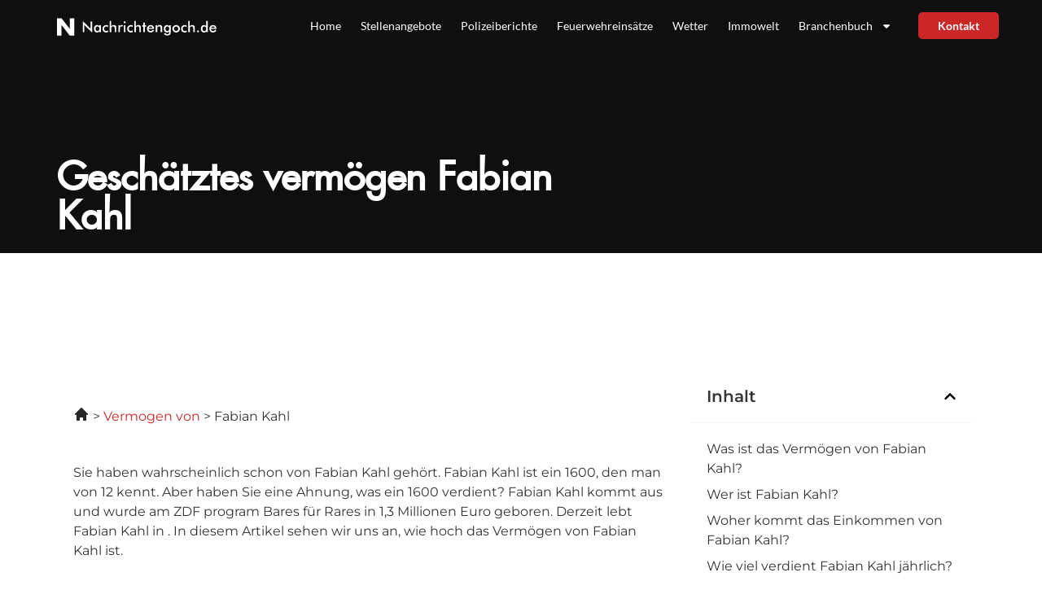

--- FILE ---
content_type: text/html; charset=UTF-8
request_url: https://nachrichtengoch.de/geschatztes-vermogen-fabian-kahl/
body_size: 20185
content:
<!doctype html>
<html lang="nl-NL">
<head>
	<meta charset="UTF-8">
	<meta name="viewport" content="width=device-width, initial-scale=1">
	<link rel="profile" href="https://gmpg.org/xfn/11">
	<meta name='robots' content='index, follow, max-image-preview:large, max-snippet:-1, max-video-preview:-1' />

	<!-- This site is optimized with the Yoast SEO plugin v26.0 - https://yoast.com/wordpress/plugins/seo/ -->
	<title>Fabian Kahl Verm&ouml;gen | Was ist das Einkommen?</title>
	<meta name="description" content="So hat Fabian Kahl das Verm&ouml;gen aufgebaut! Entdecken sie wie viel Fabian Kahl verdient und was das Einkommen ist!" />
	<link rel="canonical" href="https://nachrichtengoch.de/geschatztes-vermogen-fabian-kahl/" />
	<meta property="og:locale" content="nl_NL" />
	<meta property="og:type" content="article" />
	<meta property="og:title" content="Fabian Kahl Verm&ouml;gen | Was ist das Einkommen?" />
	<meta property="og:description" content="So hat Fabian Kahl das Verm&ouml;gen aufgebaut! Entdecken sie wie viel Fabian Kahl verdient und was das Einkommen ist!" />
	<meta property="og:url" content="https://nachrichtengoch.de/geschatztes-vermogen-fabian-kahl/" />
	<meta property="og:site_name" content="nachrichtengoch.de" />
	<meta property="article:modified_time" content="2024-04-17T15:23:49+00:00" />
	<meta name="twitter:card" content="summary_large_image" />
	<meta name="twitter:label1" content="Geschatte leestijd" />
	<meta name="twitter:data1" content="2 minuten" />
	<script type="application/ld+json" class="yoast-schema-graph">{
	    "@context": "https://schema.org",
	    "@graph": [
	        {
	            "@type": "WebPage",
	            "@id": "https://nachrichtengoch.de/geschatztes-vermogen-fabian-kahl/#website",
	            "url": "https://nachrichtengoch.de/geschatztes-vermogen-fabian-kahl/",
	            "name": "Geschätztes vermögen Fabian Kahl",
	            "isPartOf": {
	                "@id": "https://nieuwsuitbergenopzoom.nl/#website"
	            },
	            "datePublished": "2023-11-13T21:08:26+00:00",
	            "dateModified": "2024-04-17T15:23:49+00:00",
	            "description": "So hat [zb_mp_Naam] das Verm&ouml;gen aufgebaut! Entdecken sie wie viel [zb_mp_Naam] verdient und was das Einkommen ist!",
	            "breadcrumb": {
	                "@id": "https://nachrichtengoch.de/geschatztes-vermogen-fabian-kahl/#breadcrumb"
	            },
	            "inLanguage": "nl-NL",
	            "potentialAction": [
	                {
	                    "@type": "ReadAction",
	                    "target": [
	                        "https://nachrichtengoch.de/geschatztes-vermogen-fabian-kahl/"
	                    ]
	                }
	            ]
	        },
	        {
	            "@type": "WebSite",
	            "@id": "https://nieuwsuitbergenopzoom.nl/#website",
	            "url": "https://nieuwsuitbergenopzoom.nl/",
	            "name": "nachrichtengoch.de",
	            "description": "nachrichtengoch.de",
	            "potentialAction": [
	                {
	                    "@type": "SearchAction",
	                    "target": {
	                        "@type": "EntryPoint",
	                        "urlTemplate": "https://nieuwsuitbergenopzoom.nl/?s={search_term_string}"
	                    },
	                    "query-input": {
	                        "@type": "PropertyValueSpecification",
	                        "valueRequired": true,
	                        "valueName": "search_term_string"
	                    }
	                }
	            ],
	            "inLanguage": "nl-NL"
	        }
	    ]
	}</script>
	<!-- / Yoast SEO plugin. -->


<link href='https://fonts.gstatic.com' crossorigin rel='preconnect' />
<link rel="alternate" type="application/rss+xml" title="nachrichtengoch.de &raquo; feed" href="https://nachrichtengoch.de/feed/" />
<link rel="alternate" type="application/rss+xml" title="nachrichtengoch.de &raquo; reacties feed" href="https://nachrichtengoch.de/comments/feed/" />
<link rel="alternate" title="oEmbed (JSON)" type="application/json+oembed" href="https://nachrichtengoch.de/wp-json/oembed/1.0/embed?url=https%3A%2F%2Fnachrichtengoch.de%2Fgeschatztes-vermogen-zb_mp_naam%2F" />
<link rel="alternate" title="oEmbed (XML)" type="text/xml+oembed" href="https://nachrichtengoch.de/wp-json/oembed/1.0/embed?url=https%3A%2F%2Fnachrichtengoch.de%2Fgeschatztes-vermogen-zb_mp_naam%2F&#038;format=xml" />
<style id='wp-img-auto-sizes-contain-inline-css'>
img:is([sizes=auto i],[sizes^="auto," i]){contain-intrinsic-size:3000px 1500px}
/*# sourceURL=wp-img-auto-sizes-contain-inline-css */
</style>
<style id='wp-emoji-styles-inline-css'>

	img.wp-smiley, img.emoji {
		display: inline !important;
		border: none !important;
		box-shadow: none !important;
		height: 1em !important;
		width: 1em !important;
		margin: 0 0.07em !important;
		vertical-align: -0.1em !important;
		background: none !important;
		padding: 0 !important;
	}
/*# sourceURL=wp-emoji-styles-inline-css */
</style>
<link rel='stylesheet' id='hello-elementor-css' href='https://nachrichtengoch.de/wp-content/themes/hello-elementor/assets/css/reset.css?ver=3.4.4' media='all' />
<link rel='stylesheet' id='hello-elementor-theme-style-css' href='https://nachrichtengoch.de/wp-content/themes/hello-elementor/assets/css/theme.css?ver=3.4.4' media='all' />
<link rel='stylesheet' id='hello-elementor-header-footer-css' href='https://nachrichtengoch.de/wp-content/themes/hello-elementor/assets/css/header-footer.css?ver=3.4.4' media='all' />
<link rel='stylesheet' id='elementor-frontend-css' href='https://nachrichtengoch.de/wp-content/plugins/elementor/assets/css/frontend.min.css?ver=3.32.2' media='all' />
<link rel='stylesheet' id='elementor-post-7-css' href='https://nachrichtengoch.de/wp-content/uploads/elementor/css/post-7.css?ver=1764374230' media='all' />
<link rel='stylesheet' id='widget-image-css' href='https://nachrichtengoch.de/wp-content/plugins/elementor/assets/css/widget-image.min.css?ver=3.32.2' media='all' />
<link rel='stylesheet' id='widget-nav-menu-css' href='https://nachrichtengoch.de/wp-content/plugins/elementor-pro/assets/css/widget-nav-menu.min.css?ver=3.32.1' media='all' />
<link rel='stylesheet' id='widget-social-icons-css' href='https://nachrichtengoch.de/wp-content/plugins/elementor/assets/css/widget-social-icons.min.css?ver=3.32.2' media='all' />
<link rel='stylesheet' id='e-apple-webkit-css' href='https://nachrichtengoch.de/wp-content/plugins/elementor/assets/css/conditionals/apple-webkit.min.css?ver=3.32.2' media='all' />
<link rel='stylesheet' id='widget-heading-css' href='https://nachrichtengoch.de/wp-content/plugins/elementor/assets/css/widget-heading.min.css?ver=3.32.2' media='all' />
<link rel='stylesheet' id='widget-posts-css' href='https://nachrichtengoch.de/wp-content/plugins/elementor-pro/assets/css/widget-posts.min.css?ver=3.32.1' media='all' />
<link rel='stylesheet' id='widget-share-buttons-css' href='https://nachrichtengoch.de/wp-content/plugins/elementor-pro/assets/css/widget-share-buttons.min.css?ver=3.32.1' media='all' />
<link rel='stylesheet' id='widget-table-of-contents-css' href='https://nachrichtengoch.de/wp-content/plugins/elementor-pro/assets/css/widget-table-of-contents.min.css?ver=3.32.1' media='all' />
<link rel='stylesheet' id='widget-icon-box-css' href='https://nachrichtengoch.de/wp-content/plugins/elementor/assets/css/widget-icon-box.min.css?ver=3.32.2' media='all' />
<link rel='stylesheet' id='widget-spacer-css' href='https://nachrichtengoch.de/wp-content/plugins/elementor/assets/css/widget-spacer.min.css?ver=3.32.2' media='all' />
<link rel='stylesheet' id='widget-accordion-css' href='https://nachrichtengoch.de/wp-content/plugins/elementor/assets/css/widget-accordion.min.css?ver=3.32.2' media='all' />
<link rel='stylesheet' id='elementor-post-2537-css' href='https://nachrichtengoch.de/wp-content/uploads/elementor/css/post-2537.css?ver=1764375861' media='all' />
<link rel='stylesheet' id='elementor-post-23-css' href='https://nachrichtengoch.de/wp-content/uploads/elementor/css/post-23.css?ver=1764374230' media='all' />
<link rel='stylesheet' id='elementor-post-9-css' href='https://nachrichtengoch.de/wp-content/uploads/elementor/css/post-9.css?ver=1764374231' media='all' />
<link rel='stylesheet' id='elementor-post-21-css' href='https://nachrichtengoch.de/wp-content/uploads/elementor/css/post-21.css?ver=1764374361' media='all' />
<link rel='stylesheet' id='eael-general-css' href='https://nachrichtengoch.de/wp-content/plugins/essential-addons-for-elementor-lite/assets/front-end/css/view/general.min.css?ver=6.3.2' media='all' />
<link rel='stylesheet' id='elementor-gf-local-montserrat-css' href='https://nachrichtengoch.de/wp-content/uploads/elementor/google-fonts/css/montserrat.css?ver=1757519846' media='all' />
<link rel='stylesheet' id='elementor-gf-local-nunitosans-css' href='https://nachrichtengoch.de/wp-content/uploads/elementor/google-fonts/css/nunitosans.css?ver=1757519853' media='all' />
<link rel='stylesheet' id='elementor-gf-local-lato-css' href='https://nachrichtengoch.de/wp-content/uploads/elementor/google-fonts/css/lato.css?ver=1757519855' media='all' />
<link rel='stylesheet' id='elementor-gf-local-poppins-css' href='https://nachrichtengoch.de/wp-content/uploads/elementor/google-fonts/css/poppins.css?ver=1757520344' media='all' />
<script src="https://nachrichtengoch.de/wp-includes/js/jquery/jquery.min.js?ver=3.7.1" id="jquery-core-js"></script>
<script src="https://nachrichtengoch.de/wp-includes/js/jquery/jquery-migrate.min.js?ver=3.4.1" id="jquery-migrate-js"></script>
<link rel="https://api.w.org/" href="https://nachrichtengoch.de/wp-json/" /><link rel="alternate" title="JSON" type="application/json" href="https://nachrichtengoch.de/wp-json/wp/v2/pages/2537" /><link rel="EditURI" type="application/rsd+xml" title="RSD" href="https://nachrichtengoch.de/xmlrpc.php?rsd" />
<meta name="generator" content="WordPress 6.9" />
<link rel='shortlink' href='https://nachrichtengoch.de/?p=2537' />
<meta name="generator" content="Elementor 3.32.2; features: e_font_icon_svg, additional_custom_breakpoints; settings: css_print_method-external, google_font-enabled, font_display-swap">
<!-- Google tag (gtag.js) -->
<script async src="https://www.googletagmanager.com/gtag/js?id=G-GR2BGK3P3G"></script>
<script>
  window.dataLayer = window.dataLayer || [];
  function gtag(){dataLayer.push(arguments);}
  gtag('js', new Date());

  gtag('config', 'G-GR2BGK3P3G');
</script>
<meta name="google-site-verification" content="f_7CqpTZE9GTiREYBvkx5lLcymk4K57dvfaY9r_Zw6M" />
			<style>
				.e-con.e-parent:nth-of-type(n+4):not(.e-lazyloaded):not(.e-no-lazyload),
				.e-con.e-parent:nth-of-type(n+4):not(.e-lazyloaded):not(.e-no-lazyload) * {
					background-image: none !important;
				}
				@media screen and (max-height: 1024px) {
					.e-con.e-parent:nth-of-type(n+3):not(.e-lazyloaded):not(.e-no-lazyload),
					.e-con.e-parent:nth-of-type(n+3):not(.e-lazyloaded):not(.e-no-lazyload) * {
						background-image: none !important;
					}
				}
				@media screen and (max-height: 640px) {
					.e-con.e-parent:nth-of-type(n+2):not(.e-lazyloaded):not(.e-no-lazyload),
					.e-con.e-parent:nth-of-type(n+2):not(.e-lazyloaded):not(.e-no-lazyload) * {
						background-image: none !important;
					}
				}
			</style>
			<link rel="icon" href="https://nachrichtengoch.de/wp-content/uploads/2023/01/cropped-Group-41-32x32.png" sizes="32x32" />
<link rel="icon" href="https://nachrichtengoch.de/wp-content/uploads/2023/01/cropped-Group-41-192x192.png" sizes="192x192" />
<link rel="apple-touch-icon" href="https://nachrichtengoch.de/wp-content/uploads/2023/01/cropped-Group-41-180x180.png" />
<meta name="msapplication-TileImage" content="https://nachrichtengoch.de/wp-content/uploads/2023/01/cropped-Group-41-270x270.png" />
<style id='global-styles-inline-css'>
:root{--wp--preset--aspect-ratio--square: 1;--wp--preset--aspect-ratio--4-3: 4/3;--wp--preset--aspect-ratio--3-4: 3/4;--wp--preset--aspect-ratio--3-2: 3/2;--wp--preset--aspect-ratio--2-3: 2/3;--wp--preset--aspect-ratio--16-9: 16/9;--wp--preset--aspect-ratio--9-16: 9/16;--wp--preset--color--black: #000000;--wp--preset--color--cyan-bluish-gray: #abb8c3;--wp--preset--color--white: #ffffff;--wp--preset--color--pale-pink: #f78da7;--wp--preset--color--vivid-red: #cf2e2e;--wp--preset--color--luminous-vivid-orange: #ff6900;--wp--preset--color--luminous-vivid-amber: #fcb900;--wp--preset--color--light-green-cyan: #7bdcb5;--wp--preset--color--vivid-green-cyan: #00d084;--wp--preset--color--pale-cyan-blue: #8ed1fc;--wp--preset--color--vivid-cyan-blue: #0693e3;--wp--preset--color--vivid-purple: #9b51e0;--wp--preset--gradient--vivid-cyan-blue-to-vivid-purple: linear-gradient(135deg,rgb(6,147,227) 0%,rgb(155,81,224) 100%);--wp--preset--gradient--light-green-cyan-to-vivid-green-cyan: linear-gradient(135deg,rgb(122,220,180) 0%,rgb(0,208,130) 100%);--wp--preset--gradient--luminous-vivid-amber-to-luminous-vivid-orange: linear-gradient(135deg,rgb(252,185,0) 0%,rgb(255,105,0) 100%);--wp--preset--gradient--luminous-vivid-orange-to-vivid-red: linear-gradient(135deg,rgb(255,105,0) 0%,rgb(207,46,46) 100%);--wp--preset--gradient--very-light-gray-to-cyan-bluish-gray: linear-gradient(135deg,rgb(238,238,238) 0%,rgb(169,184,195) 100%);--wp--preset--gradient--cool-to-warm-spectrum: linear-gradient(135deg,rgb(74,234,220) 0%,rgb(151,120,209) 20%,rgb(207,42,186) 40%,rgb(238,44,130) 60%,rgb(251,105,98) 80%,rgb(254,248,76) 100%);--wp--preset--gradient--blush-light-purple: linear-gradient(135deg,rgb(255,206,236) 0%,rgb(152,150,240) 100%);--wp--preset--gradient--blush-bordeaux: linear-gradient(135deg,rgb(254,205,165) 0%,rgb(254,45,45) 50%,rgb(107,0,62) 100%);--wp--preset--gradient--luminous-dusk: linear-gradient(135deg,rgb(255,203,112) 0%,rgb(199,81,192) 50%,rgb(65,88,208) 100%);--wp--preset--gradient--pale-ocean: linear-gradient(135deg,rgb(255,245,203) 0%,rgb(182,227,212) 50%,rgb(51,167,181) 100%);--wp--preset--gradient--electric-grass: linear-gradient(135deg,rgb(202,248,128) 0%,rgb(113,206,126) 100%);--wp--preset--gradient--midnight: linear-gradient(135deg,rgb(2,3,129) 0%,rgb(40,116,252) 100%);--wp--preset--font-size--small: 13px;--wp--preset--font-size--medium: 20px;--wp--preset--font-size--large: 36px;--wp--preset--font-size--x-large: 42px;--wp--preset--spacing--20: 0.44rem;--wp--preset--spacing--30: 0.67rem;--wp--preset--spacing--40: 1rem;--wp--preset--spacing--50: 1.5rem;--wp--preset--spacing--60: 2.25rem;--wp--preset--spacing--70: 3.38rem;--wp--preset--spacing--80: 5.06rem;--wp--preset--shadow--natural: 6px 6px 9px rgba(0, 0, 0, 0.2);--wp--preset--shadow--deep: 12px 12px 50px rgba(0, 0, 0, 0.4);--wp--preset--shadow--sharp: 6px 6px 0px rgba(0, 0, 0, 0.2);--wp--preset--shadow--outlined: 6px 6px 0px -3px rgb(255, 255, 255), 6px 6px rgb(0, 0, 0);--wp--preset--shadow--crisp: 6px 6px 0px rgb(0, 0, 0);}:root { --wp--style--global--content-size: 800px;--wp--style--global--wide-size: 1200px; }:where(body) { margin: 0; }.wp-site-blocks > .alignleft { float: left; margin-right: 2em; }.wp-site-blocks > .alignright { float: right; margin-left: 2em; }.wp-site-blocks > .aligncenter { justify-content: center; margin-left: auto; margin-right: auto; }:where(.wp-site-blocks) > * { margin-block-start: 24px; margin-block-end: 0; }:where(.wp-site-blocks) > :first-child { margin-block-start: 0; }:where(.wp-site-blocks) > :last-child { margin-block-end: 0; }:root { --wp--style--block-gap: 24px; }:root :where(.is-layout-flow) > :first-child{margin-block-start: 0;}:root :where(.is-layout-flow) > :last-child{margin-block-end: 0;}:root :where(.is-layout-flow) > *{margin-block-start: 24px;margin-block-end: 0;}:root :where(.is-layout-constrained) > :first-child{margin-block-start: 0;}:root :where(.is-layout-constrained) > :last-child{margin-block-end: 0;}:root :where(.is-layout-constrained) > *{margin-block-start: 24px;margin-block-end: 0;}:root :where(.is-layout-flex){gap: 24px;}:root :where(.is-layout-grid){gap: 24px;}.is-layout-flow > .alignleft{float: left;margin-inline-start: 0;margin-inline-end: 2em;}.is-layout-flow > .alignright{float: right;margin-inline-start: 2em;margin-inline-end: 0;}.is-layout-flow > .aligncenter{margin-left: auto !important;margin-right: auto !important;}.is-layout-constrained > .alignleft{float: left;margin-inline-start: 0;margin-inline-end: 2em;}.is-layout-constrained > .alignright{float: right;margin-inline-start: 2em;margin-inline-end: 0;}.is-layout-constrained > .aligncenter{margin-left: auto !important;margin-right: auto !important;}.is-layout-constrained > :where(:not(.alignleft):not(.alignright):not(.alignfull)){max-width: var(--wp--style--global--content-size);margin-left: auto !important;margin-right: auto !important;}.is-layout-constrained > .alignwide{max-width: var(--wp--style--global--wide-size);}body .is-layout-flex{display: flex;}.is-layout-flex{flex-wrap: wrap;align-items: center;}.is-layout-flex > :is(*, div){margin: 0;}body .is-layout-grid{display: grid;}.is-layout-grid > :is(*, div){margin: 0;}body{padding-top: 0px;padding-right: 0px;padding-bottom: 0px;padding-left: 0px;}a:where(:not(.wp-element-button)){text-decoration: underline;}:root :where(.wp-element-button, .wp-block-button__link){background-color: #32373c;border-width: 0;color: #fff;font-family: inherit;font-size: inherit;font-style: inherit;font-weight: inherit;letter-spacing: inherit;line-height: inherit;padding-top: calc(0.667em + 2px);padding-right: calc(1.333em + 2px);padding-bottom: calc(0.667em + 2px);padding-left: calc(1.333em + 2px);text-decoration: none;text-transform: inherit;}.has-black-color{color: var(--wp--preset--color--black) !important;}.has-cyan-bluish-gray-color{color: var(--wp--preset--color--cyan-bluish-gray) !important;}.has-white-color{color: var(--wp--preset--color--white) !important;}.has-pale-pink-color{color: var(--wp--preset--color--pale-pink) !important;}.has-vivid-red-color{color: var(--wp--preset--color--vivid-red) !important;}.has-luminous-vivid-orange-color{color: var(--wp--preset--color--luminous-vivid-orange) !important;}.has-luminous-vivid-amber-color{color: var(--wp--preset--color--luminous-vivid-amber) !important;}.has-light-green-cyan-color{color: var(--wp--preset--color--light-green-cyan) !important;}.has-vivid-green-cyan-color{color: var(--wp--preset--color--vivid-green-cyan) !important;}.has-pale-cyan-blue-color{color: var(--wp--preset--color--pale-cyan-blue) !important;}.has-vivid-cyan-blue-color{color: var(--wp--preset--color--vivid-cyan-blue) !important;}.has-vivid-purple-color{color: var(--wp--preset--color--vivid-purple) !important;}.has-black-background-color{background-color: var(--wp--preset--color--black) !important;}.has-cyan-bluish-gray-background-color{background-color: var(--wp--preset--color--cyan-bluish-gray) !important;}.has-white-background-color{background-color: var(--wp--preset--color--white) !important;}.has-pale-pink-background-color{background-color: var(--wp--preset--color--pale-pink) !important;}.has-vivid-red-background-color{background-color: var(--wp--preset--color--vivid-red) !important;}.has-luminous-vivid-orange-background-color{background-color: var(--wp--preset--color--luminous-vivid-orange) !important;}.has-luminous-vivid-amber-background-color{background-color: var(--wp--preset--color--luminous-vivid-amber) !important;}.has-light-green-cyan-background-color{background-color: var(--wp--preset--color--light-green-cyan) !important;}.has-vivid-green-cyan-background-color{background-color: var(--wp--preset--color--vivid-green-cyan) !important;}.has-pale-cyan-blue-background-color{background-color: var(--wp--preset--color--pale-cyan-blue) !important;}.has-vivid-cyan-blue-background-color{background-color: var(--wp--preset--color--vivid-cyan-blue) !important;}.has-vivid-purple-background-color{background-color: var(--wp--preset--color--vivid-purple) !important;}.has-black-border-color{border-color: var(--wp--preset--color--black) !important;}.has-cyan-bluish-gray-border-color{border-color: var(--wp--preset--color--cyan-bluish-gray) !important;}.has-white-border-color{border-color: var(--wp--preset--color--white) !important;}.has-pale-pink-border-color{border-color: var(--wp--preset--color--pale-pink) !important;}.has-vivid-red-border-color{border-color: var(--wp--preset--color--vivid-red) !important;}.has-luminous-vivid-orange-border-color{border-color: var(--wp--preset--color--luminous-vivid-orange) !important;}.has-luminous-vivid-amber-border-color{border-color: var(--wp--preset--color--luminous-vivid-amber) !important;}.has-light-green-cyan-border-color{border-color: var(--wp--preset--color--light-green-cyan) !important;}.has-vivid-green-cyan-border-color{border-color: var(--wp--preset--color--vivid-green-cyan) !important;}.has-pale-cyan-blue-border-color{border-color: var(--wp--preset--color--pale-cyan-blue) !important;}.has-vivid-cyan-blue-border-color{border-color: var(--wp--preset--color--vivid-cyan-blue) !important;}.has-vivid-purple-border-color{border-color: var(--wp--preset--color--vivid-purple) !important;}.has-vivid-cyan-blue-to-vivid-purple-gradient-background{background: var(--wp--preset--gradient--vivid-cyan-blue-to-vivid-purple) !important;}.has-light-green-cyan-to-vivid-green-cyan-gradient-background{background: var(--wp--preset--gradient--light-green-cyan-to-vivid-green-cyan) !important;}.has-luminous-vivid-amber-to-luminous-vivid-orange-gradient-background{background: var(--wp--preset--gradient--luminous-vivid-amber-to-luminous-vivid-orange) !important;}.has-luminous-vivid-orange-to-vivid-red-gradient-background{background: var(--wp--preset--gradient--luminous-vivid-orange-to-vivid-red) !important;}.has-very-light-gray-to-cyan-bluish-gray-gradient-background{background: var(--wp--preset--gradient--very-light-gray-to-cyan-bluish-gray) !important;}.has-cool-to-warm-spectrum-gradient-background{background: var(--wp--preset--gradient--cool-to-warm-spectrum) !important;}.has-blush-light-purple-gradient-background{background: var(--wp--preset--gradient--blush-light-purple) !important;}.has-blush-bordeaux-gradient-background{background: var(--wp--preset--gradient--blush-bordeaux) !important;}.has-luminous-dusk-gradient-background{background: var(--wp--preset--gradient--luminous-dusk) !important;}.has-pale-ocean-gradient-background{background: var(--wp--preset--gradient--pale-ocean) !important;}.has-electric-grass-gradient-background{background: var(--wp--preset--gradient--electric-grass) !important;}.has-midnight-gradient-background{background: var(--wp--preset--gradient--midnight) !important;}.has-small-font-size{font-size: var(--wp--preset--font-size--small) !important;}.has-medium-font-size{font-size: var(--wp--preset--font-size--medium) !important;}.has-large-font-size{font-size: var(--wp--preset--font-size--large) !important;}.has-x-large-font-size{font-size: var(--wp--preset--font-size--x-large) !important;}
/*# sourceURL=global-styles-inline-css */
</style>
</head>
<body class="wp-singular page-template-default page page-id-2537 wp-embed-responsive wp-theme-hello-elementor hello-elementor-default elementor-default elementor-kit-7 elementor-page elementor-page-2537 elementor-page-21">


<a class="skip-link screen-reader-text" href="#content">Ga naar de inhoud</a>

		<header data-elementor-type="header" data-elementor-id="23" class="elementor elementor-23 elementor-location-header" data-elementor-post-type="elementor_library">
					<section class="elementor-section elementor-top-section elementor-element elementor-element-4ba91863 elementor-section-boxed elementor-section-height-default elementor-section-height-default" data-id="4ba91863" data-element_type="section" data-settings="{&quot;background_background&quot;:&quot;classic&quot;}">
						<div class="elementor-container elementor-column-gap-default">
					<div class="elementor-column elementor-col-33 elementor-top-column elementor-element elementor-element-55899a92" data-id="55899a92" data-element_type="column" data-settings="{&quot;background_background&quot;:&quot;classic&quot;}">
			<div class="elementor-widget-wrap elementor-element-populated">
						<div class="elementor-element elementor-element-59607020 elementor-widget elementor-widget-image" data-id="59607020" data-element_type="widget" data-widget_type="image.default">
				<div class="elementor-widget-container">
																<a href="https://nachrichtengoch.de">
							<img width="333" height="29" src="https://nachrichtengoch.de/wp-content/uploads/2022/12/Frame-60671.svg" class="attachment-full size-full wp-image-2525" alt="" />								</a>
															</div>
				</div>
					</div>
		</div>
				<div class="elementor-column elementor-col-33 elementor-top-column elementor-element elementor-element-749dddc3" data-id="749dddc3" data-element_type="column">
			<div class="elementor-widget-wrap elementor-element-populated">
						<div class="elementor-element elementor-element-22ba7b61 elementor-nav-menu__align-end elementor-nav-menu--stretch elementor-nav-menu--dropdown-tablet elementor-nav-menu__text-align-aside elementor-nav-menu--toggle elementor-nav-menu--burger elementor-widget elementor-widget-nav-menu" data-id="22ba7b61" data-element_type="widget" data-settings="{&quot;full_width&quot;:&quot;stretch&quot;,&quot;layout&quot;:&quot;horizontal&quot;,&quot;submenu_icon&quot;:{&quot;value&quot;:&quot;&lt;svg aria-hidden=\&quot;true\&quot; class=\&quot;e-font-icon-svg e-fas-caret-down\&quot; viewBox=\&quot;0 0 320 512\&quot; xmlns=\&quot;http:\/\/www.w3.org\/2000\/svg\&quot;&gt;&lt;path d=\&quot;M31.3 192h257.3c17.8 0 26.7 21.5 14.1 34.1L174.1 354.8c-7.8 7.8-20.5 7.8-28.3 0L17.2 226.1C4.6 213.5 13.5 192 31.3 192z\&quot;&gt;&lt;\/path&gt;&lt;\/svg&gt;&quot;,&quot;library&quot;:&quot;fa-solid&quot;},&quot;toggle&quot;:&quot;burger&quot;}" data-widget_type="nav-menu.default">
				<div class="elementor-widget-container">
								<nav aria-label="Menu" class="elementor-nav-menu--main elementor-nav-menu__container elementor-nav-menu--layout-horizontal e--pointer-none">
				<ul id="menu-1-22ba7b61" class="elementor-nav-menu"><li class="menu-item menu-item-type-post_type menu-item-object-page menu-item-home menu-item-319"><a href="https://nachrichtengoch.de/" class="elementor-item">Home</a></li>
<li class="menu-item menu-item-type-custom menu-item-object-custom menu-item-320"><a href="https://nachrichtengoch.de/stellenangebote-goch/" class="elementor-item">Stellenangebote</a></li>
<li class="menu-item menu-item-type-custom menu-item-object-custom menu-item-420"><a href="https://nachrichtengoch.de/polizeibericht-goch/" class="elementor-item">Polizeiberichte</a></li>
<li class="menu-item menu-item-type-custom menu-item-object-custom menu-item-1980"><a href="https://nachrichtengoch.de/feuerwehreinsaetze-goch/" class="elementor-item">Feuerwehreinsätze</a></li>
<li class="menu-item menu-item-type-custom menu-item-object-custom menu-item-421"><a href="https://nachrichtengoch.de/wetter-goch/" class="elementor-item">Wetter</a></li>
<li class="menu-item menu-item-type-custom menu-item-object-custom menu-item-422"><a href="https://nachrichtengoch.de/immowelt-goch/" class="elementor-item">Immowelt</a></li>
<li class="menu-item menu-item-type-custom menu-item-object-custom menu-item-has-children menu-item-415"><a href="https://nachrichtengoch.de/branchenbuch-goch/" class="elementor-item">Branchenbuch</a>
<ul class="sub-menu elementor-nav-menu--dropdown">
	<li class="menu-item menu-item-type-custom menu-item-object-custom menu-item-2362"><a href="https://nachrichtengoch.de/arzt-goch/" class="elementor-sub-item">Arzt Goch</a></li>
	<li class="menu-item menu-item-type-post_type menu-item-object-page menu-item-810"><a href="https://nachrichtengoch.de/bed-and-breakfast-goch/" class="elementor-sub-item">Bed &amp; Breakfast Goch</a></li>
	<li class="menu-item menu-item-type-post_type menu-item-object-page menu-item-416"><a href="https://nachrichtengoch.de/campingplatz-goch/" class="elementor-sub-item">Campingplatz Goch</a></li>
	<li class="menu-item menu-item-type-post_type menu-item-object-page menu-item-418"><a href="https://nachrichtengoch.de/fotograf-goch/" class="elementor-sub-item">Fotograf Goch</a></li>
	<li class="menu-item menu-item-type-post_type menu-item-object-page menu-item-660"><a href="https://nachrichtengoch.de/imbiss-goch/" class="elementor-sub-item">Imbiss Goch</a></li>
	<li class="menu-item menu-item-type-post_type menu-item-object-page menu-item-661"><a href="https://nachrichtengoch.de/hotel-goch/" class="elementor-sub-item">Hotel Goch</a></li>
	<li class="menu-item menu-item-type-post_type menu-item-object-page menu-item-659"><a href="https://nachrichtengoch.de/fahrschule-goch/" class="elementor-sub-item">Fahrschule Goch</a></li>
	<li class="menu-item menu-item-type-post_type menu-item-object-page menu-item-808"><a href="https://nachrichtengoch.de/fitnessstudio-goch/" class="elementor-sub-item">Fitnessstudio Goch</a></li>
	<li class="menu-item menu-item-type-post_type menu-item-object-page menu-item-431"><a href="https://nachrichtengoch.de/friseur-goch/" class="elementor-sub-item">Friseur Goch</a></li>
	<li class="menu-item menu-item-type-post_type menu-item-object-page menu-item-814"><a href="https://nachrichtengoch.de/makler-goch/" class="elementor-sub-item">Makler Goch</a></li>
	<li class="menu-item menu-item-type-post_type menu-item-object-page menu-item-620"><a href="https://nachrichtengoch.de/massage-goch/" class="elementor-sub-item">Massage Goch</a></li>
	<li class="menu-item menu-item-type-post_type menu-item-object-page menu-item-812"><a href="https://nachrichtengoch.de/notar-goch/" class="elementor-sub-item">Notar Goch</a></li>
	<li class="menu-item menu-item-type-post_type menu-item-object-page menu-item-813"><a href="https://nachrichtengoch.de/pedikure-goch/" class="elementor-sub-item">Pediküre Goch</a></li>
	<li class="menu-item menu-item-type-post_type menu-item-object-page menu-item-619"><a href="https://nachrichtengoch.de/physiotherapie-goch/" class="elementor-sub-item">Physiotherapie Goch</a></li>
	<li class="menu-item menu-item-type-post_type menu-item-object-page menu-item-417"><a href="https://nachrichtengoch.de/restaurant-goch/" class="elementor-sub-item">Restaurant Goch</a></li>
	<li class="menu-item menu-item-type-post_type menu-item-object-page menu-item-811"><a href="https://nachrichtengoch.de/schornsteinfeger-goch/" class="elementor-sub-item">Schornsteinfeger Goch</a></li>
	<li class="menu-item menu-item-type-post_type menu-item-object-page menu-item-809"><a href="https://nachrichtengoch.de/zahnarzt-goch/" class="elementor-sub-item">Zahnarzt Goch</a></li>
</ul>
</li>
</ul>			</nav>
					<div class="elementor-menu-toggle" role="button" tabindex="0" aria-label="Menu toggle" aria-expanded="false">
			<svg aria-hidden="true" role="presentation" class="elementor-menu-toggle__icon--open e-font-icon-svg e-eicon-menu-bar" viewBox="0 0 1000 1000" xmlns="http://www.w3.org/2000/svg"><path d="M104 333H896C929 333 958 304 958 271S929 208 896 208H104C71 208 42 237 42 271S71 333 104 333ZM104 583H896C929 583 958 554 958 521S929 458 896 458H104C71 458 42 487 42 521S71 583 104 583ZM104 833H896C929 833 958 804 958 771S929 708 896 708H104C71 708 42 737 42 771S71 833 104 833Z"></path></svg><svg aria-hidden="true" role="presentation" class="elementor-menu-toggle__icon--close e-font-icon-svg e-eicon-close" viewBox="0 0 1000 1000" xmlns="http://www.w3.org/2000/svg"><path d="M742 167L500 408 258 167C246 154 233 150 217 150 196 150 179 158 167 167 154 179 150 196 150 212 150 229 154 242 171 254L408 500 167 742C138 771 138 800 167 829 196 858 225 858 254 829L496 587 738 829C750 842 767 846 783 846 800 846 817 842 829 829 842 817 846 804 846 783 846 767 842 750 829 737L588 500 833 258C863 229 863 200 833 171 804 137 775 137 742 167Z"></path></svg>		</div>
					<nav class="elementor-nav-menu--dropdown elementor-nav-menu__container" aria-hidden="true">
				<ul id="menu-2-22ba7b61" class="elementor-nav-menu"><li class="menu-item menu-item-type-post_type menu-item-object-page menu-item-home menu-item-319"><a href="https://nachrichtengoch.de/" class="elementor-item" tabindex="-1">Home</a></li>
<li class="menu-item menu-item-type-custom menu-item-object-custom menu-item-320"><a href="https://nachrichtengoch.de/stellenangebote-goch/" class="elementor-item" tabindex="-1">Stellenangebote</a></li>
<li class="menu-item menu-item-type-custom menu-item-object-custom menu-item-420"><a href="https://nachrichtengoch.de/polizeibericht-goch/" class="elementor-item" tabindex="-1">Polizeiberichte</a></li>
<li class="menu-item menu-item-type-custom menu-item-object-custom menu-item-1980"><a href="https://nachrichtengoch.de/feuerwehreinsaetze-goch/" class="elementor-item" tabindex="-1">Feuerwehreinsätze</a></li>
<li class="menu-item menu-item-type-custom menu-item-object-custom menu-item-421"><a href="https://nachrichtengoch.de/wetter-goch/" class="elementor-item" tabindex="-1">Wetter</a></li>
<li class="menu-item menu-item-type-custom menu-item-object-custom menu-item-422"><a href="https://nachrichtengoch.de/immowelt-goch/" class="elementor-item" tabindex="-1">Immowelt</a></li>
<li class="menu-item menu-item-type-custom menu-item-object-custom menu-item-has-children menu-item-415"><a href="https://nachrichtengoch.de/branchenbuch-goch/" class="elementor-item" tabindex="-1">Branchenbuch</a>
<ul class="sub-menu elementor-nav-menu--dropdown">
	<li class="menu-item menu-item-type-custom menu-item-object-custom menu-item-2362"><a href="https://nachrichtengoch.de/arzt-goch/" class="elementor-sub-item" tabindex="-1">Arzt Goch</a></li>
	<li class="menu-item menu-item-type-post_type menu-item-object-page menu-item-810"><a href="https://nachrichtengoch.de/bed-and-breakfast-goch/" class="elementor-sub-item" tabindex="-1">Bed &amp; Breakfast Goch</a></li>
	<li class="menu-item menu-item-type-post_type menu-item-object-page menu-item-416"><a href="https://nachrichtengoch.de/campingplatz-goch/" class="elementor-sub-item" tabindex="-1">Campingplatz Goch</a></li>
	<li class="menu-item menu-item-type-post_type menu-item-object-page menu-item-418"><a href="https://nachrichtengoch.de/fotograf-goch/" class="elementor-sub-item" tabindex="-1">Fotograf Goch</a></li>
	<li class="menu-item menu-item-type-post_type menu-item-object-page menu-item-660"><a href="https://nachrichtengoch.de/imbiss-goch/" class="elementor-sub-item" tabindex="-1">Imbiss Goch</a></li>
	<li class="menu-item menu-item-type-post_type menu-item-object-page menu-item-661"><a href="https://nachrichtengoch.de/hotel-goch/" class="elementor-sub-item" tabindex="-1">Hotel Goch</a></li>
	<li class="menu-item menu-item-type-post_type menu-item-object-page menu-item-659"><a href="https://nachrichtengoch.de/fahrschule-goch/" class="elementor-sub-item" tabindex="-1">Fahrschule Goch</a></li>
	<li class="menu-item menu-item-type-post_type menu-item-object-page menu-item-808"><a href="https://nachrichtengoch.de/fitnessstudio-goch/" class="elementor-sub-item" tabindex="-1">Fitnessstudio Goch</a></li>
	<li class="menu-item menu-item-type-post_type menu-item-object-page menu-item-431"><a href="https://nachrichtengoch.de/friseur-goch/" class="elementor-sub-item" tabindex="-1">Friseur Goch</a></li>
	<li class="menu-item menu-item-type-post_type menu-item-object-page menu-item-814"><a href="https://nachrichtengoch.de/makler-goch/" class="elementor-sub-item" tabindex="-1">Makler Goch</a></li>
	<li class="menu-item menu-item-type-post_type menu-item-object-page menu-item-620"><a href="https://nachrichtengoch.de/massage-goch/" class="elementor-sub-item" tabindex="-1">Massage Goch</a></li>
	<li class="menu-item menu-item-type-post_type menu-item-object-page menu-item-812"><a href="https://nachrichtengoch.de/notar-goch/" class="elementor-sub-item" tabindex="-1">Notar Goch</a></li>
	<li class="menu-item menu-item-type-post_type menu-item-object-page menu-item-813"><a href="https://nachrichtengoch.de/pedikure-goch/" class="elementor-sub-item" tabindex="-1">Pediküre Goch</a></li>
	<li class="menu-item menu-item-type-post_type menu-item-object-page menu-item-619"><a href="https://nachrichtengoch.de/physiotherapie-goch/" class="elementor-sub-item" tabindex="-1">Physiotherapie Goch</a></li>
	<li class="menu-item menu-item-type-post_type menu-item-object-page menu-item-417"><a href="https://nachrichtengoch.de/restaurant-goch/" class="elementor-sub-item" tabindex="-1">Restaurant Goch</a></li>
	<li class="menu-item menu-item-type-post_type menu-item-object-page menu-item-811"><a href="https://nachrichtengoch.de/schornsteinfeger-goch/" class="elementor-sub-item" tabindex="-1">Schornsteinfeger Goch</a></li>
	<li class="menu-item menu-item-type-post_type menu-item-object-page menu-item-809"><a href="https://nachrichtengoch.de/zahnarzt-goch/" class="elementor-sub-item" tabindex="-1">Zahnarzt Goch</a></li>
</ul>
</li>
</ul>			</nav>
						</div>
				</div>
					</div>
		</div>
				<div class="elementor-column elementor-col-33 elementor-top-column elementor-element elementor-element-2e92663d elementor-hidden-tablet elementor-hidden-mobile" data-id="2e92663d" data-element_type="column">
			<div class="elementor-widget-wrap elementor-element-populated">
						<div class="elementor-element elementor-element-590f87c elementor-align-right elementor-widget elementor-widget-button" data-id="590f87c" data-element_type="widget" data-widget_type="button.default">
				<div class="elementor-widget-container">
									<div class="elementor-button-wrapper">
					<a class="elementor-button elementor-button-link elementor-size-sm" href="https://nachrichtengoch.de/kontakt/">
						<span class="elementor-button-content-wrapper">
									<span class="elementor-button-text">Kontakt</span>
					</span>
					</a>
				</div>
								</div>
				</div>
					</div>
		</div>
					</div>
		</section>
				</header>
				<div data-elementor-type="single-post" data-elementor-id="21" class="elementor elementor-21 elementor-location-single post-2537 page type-page status-publish hentry" data-elementor-post-type="elementor_library">
					<section class="elementor-section elementor-top-section elementor-element elementor-element-1374a7e elementor-section-boxed elementor-section-height-default elementor-section-height-default" data-id="1374a7e" data-element_type="section" data-settings="{&quot;background_background&quot;:&quot;classic&quot;}">
							<div class="elementor-background-overlay"></div>
							<div class="elementor-container elementor-column-gap-default">
					<div class="elementor-column elementor-col-50 elementor-top-column elementor-element elementor-element-59868c0" data-id="59868c0" data-element_type="column">
			<div class="elementor-widget-wrap elementor-element-populated">
						<div class="elementor-element elementor-element-48e24a9f elementor-widget elementor-widget-theme-post-title elementor-page-title elementor-widget-heading" data-id="48e24a9f" data-element_type="widget" data-widget_type="theme-post-title.default">
				<div class="elementor-widget-container">
					<h1 class="elementor-heading-title elementor-size-default">Geschätztes vermögen Fabian Kahl</h1>				</div>
				</div>
					</div>
		</div>
				<div class="elementor-column elementor-col-50 elementor-top-column elementor-element elementor-element-92dad4e" data-id="92dad4e" data-element_type="column">
			<div class="elementor-widget-wrap">
							</div>
		</div>
					</div>
		</section>
				<section class="elementor-section elementor-top-section elementor-element elementor-element-7a515a67 elementor-section-boxed elementor-section-height-default elementor-section-height-default" data-id="7a515a67" data-element_type="section">
						<div class="elementor-container elementor-column-gap-default">
					<div class="elementor-column elementor-col-100 elementor-top-column elementor-element elementor-element-6dd08e8a" data-id="6dd08e8a" data-element_type="column">
			<div class="elementor-widget-wrap elementor-element-populated">
						<section class="elementor-section elementor-inner-section elementor-element elementor-element-ee34ab1 elementor-section-boxed elementor-section-height-default elementor-section-height-default" data-id="ee34ab1" data-element_type="section">
						<div class="elementor-container elementor-column-gap-default">
					<div class="elementor-column elementor-col-50 elementor-inner-column elementor-element elementor-element-3696413" data-id="3696413" data-element_type="column">
			<div class="elementor-widget-wrap elementor-element-populated">
						<div class="elementor-element elementor-element-243ae515 elementor-widget elementor-widget-theme-post-content" data-id="243ae515" data-element_type="widget" data-widget_type="theme-post-content.default">
				<div class="elementor-widget-container">
							<div data-elementor-type="wp-page" data-elementor-id="2537" class="elementor elementor-2537" data-elementor-post-type="page">
						<section class="elementor-section elementor-top-section elementor-element elementor-element-103de2e2 elementor-section-boxed elementor-section-height-default elementor-section-height-default" data-id="103de2e2" data-element_type="section">
						<div class="elementor-container elementor-column-gap-default">
					<div class="elementor-column elementor-col-100 elementor-top-column elementor-element elementor-element-4012d6fb" data-id="4012d6fb" data-element_type="column">
			<div class="elementor-widget-wrap elementor-element-populated">
						<div class="elementor-element elementor-element-760f56b elementor-widget elementor-widget-text-editor" data-id="760f56b" data-element_type="widget" data-widget_type="text-editor.default">
				<div class="elementor-widget-container">
									<style>
    .zbmp-breadcrumb {
        list-style-type: none;
        padding-left: 0;
    }

    .zbmp-breadcrumb li {
        display: inline-block;
    }

    .zbmp-breadcrumb li::after {
        content: ' > ';
    }

    .zbmp-breadcrumb li:last-child::after {
        content: '';
    }

    .zbmp-breadcrumb .breadcrumb-home {
        text-decoration: none;
    }

    .zbmp-breadcrumb .breadcrumb-home::before {
        background-image: url("[data-uri]");
        background-size: 20px;
        display: inline-block;
        width: 20px;
        height: 20px;
        position: relative;
        top: 2px;
        content: '';
    }
</style>
<ol class="zbmp-breadcrumb" itemscope itemtype="https://schema.org/BreadcrumbList">
  <li itemprop="itemListElement" itemscope itemtype="https://schema.org/ListItem">
    <a class="breadcrumb-home" itemprop='item' href="https://nachrichtengoch.de">
      <meta itemprop="name" content="Home" />
    </a>
    <meta itemprop="position" content="1"/>
  </li>
          <li itemprop="itemListElement" itemscope itemtype="https://schema.org/ListItem">
          <a itemprop='item' href='https://nachrichtengoch.de/vermogen-von/'><span itemprop='name'>Vermogen von</span></a>        <meta itemprop="position" content="2"/>
      </li>
          <li itemprop="itemListElement" itemscope itemtype="https://schema.org/ListItem">
          <span itemprop='name'>Fabian Kahl</span>        <meta itemprop="position" content="3"/>
      </li>
    </ol>								</div>
				</div>
				<div class="elementor-element elementor-element-1fdaa312 elementor-widget elementor-widget-text-editor" data-id="1fdaa312" data-element_type="widget" data-widget_type="text-editor.default">
				<div class="elementor-widget-container">
									<p><span style="font-weight: 400;">Sie haben wahrscheinlich schon von Fabian Kahl gehört. Fabian Kahl ist ein 1600, den man von 12 kennt. Aber haben Sie eine Ahnung, was ein 1600 verdient? Fabian Kahl kommt aus  und wurde am ZDF program Bares für Rares in 1,3 Millionen Euro geboren. Derzeit lebt Fabian Kahl in . In diesem Artikel sehen wir uns an, wie hoch das Vermögen von Fabian Kahl ist.</span></p>								</div>
				</div>
					</div>
		</div>
					</div>
		</section>
				<section class="elementor-section elementor-top-section elementor-element elementor-element-67e1c0e4 elementor-section-boxed elementor-section-height-default elementor-section-height-default" data-id="67e1c0e4" data-element_type="section">
						<div class="elementor-container elementor-column-gap-default">
					<div class="elementor-column elementor-col-50 elementor-top-column elementor-element elementor-element-258aa410" data-id="258aa410" data-element_type="column">
			<div class="elementor-widget-wrap elementor-element-populated">
						<section class="elementor-section elementor-inner-section elementor-element elementor-element-465449c1 elementor-section-boxed elementor-section-height-default elementor-section-height-default" data-id="465449c1" data-element_type="section">
						<div class="elementor-container elementor-column-gap-default">
					<div class="elementor-column elementor-col-33 elementor-inner-column elementor-element elementor-element-12d31ced" data-id="12d31ced" data-element_type="column">
			<div class="elementor-widget-wrap elementor-element-populated">
						<div class="elementor-element elementor-element-7b4be524 elementor-position-left elementor-mobile-position-left elementor-view-default elementor-widget elementor-widget-icon-box" data-id="7b4be524" data-element_type="widget" data-widget_type="icon-box.default">
				<div class="elementor-widget-container">
							<div class="elementor-icon-box-wrapper">

						<div class="elementor-icon-box-icon">
				<span  class="elementor-icon">
				<svg xmlns="http://www.w3.org/2000/svg" width="20" height="21" viewBox="0 0 20 21" fill="none"><path d="M17.4993 3.83333H2.49935C2.03911 3.83333 1.66602 4.20642 1.66602 4.66666V18C1.66602 18.4602 2.03911 18.8333 2.49935 18.8333H17.4993C17.9596 18.8333 18.3327 18.4602 18.3327 18V4.66666C18.3327 4.20642 17.9596 3.83333 17.4993 3.83333Z" stroke="#3C9C0C" stroke-linecap="round" stroke-linejoin="round"></path><path d="M1.66602 8.83333H18.3327M1.66602 13.8333H18.3327M7.08268 2.16666V5.5M12.916 2.16666V5.5M7.08268 8.83333V18.8333M12.916 8.83333V18.8333M18.3327 5.91666V16.75M1.66602 5.91666V16.75M5.83268 18.8333H14.166" stroke="#3C9C0C" stroke-linecap="round" stroke-linejoin="round"></path></svg>				</span>
			</div>
			
						<div class="elementor-icon-box-content">

									<p class="elementor-icon-box-title">
						<span  >
							Name						</span>
					</p>
				
									<p class="elementor-icon-box-description">
						Fabian Kahl					</p>
				
			</div>
			
		</div>
						</div>
				</div>
				<div class="elementor-element elementor-element-5f2c8203 elementor-hidden-mobile elementor-widget elementor-widget-spacer" data-id="5f2c8203" data-element_type="widget" data-widget_type="spacer.default">
				<div class="elementor-widget-container">
							<div class="elementor-spacer">
			<div class="elementor-spacer-inner"></div>
		</div>
						</div>
				</div>
				<div class="elementor-element elementor-element-55bf840 elementor-position-left elementor-mobile-position-left elementor-view-default elementor-widget elementor-widget-icon-box" data-id="55bf840" data-element_type="widget" data-widget_type="icon-box.default">
				<div class="elementor-widget-container">
							<div class="elementor-icon-box-wrapper">

						<div class="elementor-icon-box-icon">
				<span  class="elementor-icon">
				<svg xmlns="http://www.w3.org/2000/svg" width="20" height="21" viewBox="0 0 20 21" fill="none"><path d="M12.6035 3.72917L3.22852 13.1042M3.74935 12.5833L5.41602 14.25M5.83268 10.5L8.33268 13M7.91602 8.41667L9.58268 10.0833M9.99935 6.33333L12.4993 8.83333M12.0827 4.25L13.7493 5.91667M18.3327 6.33333L14.166 2.16667L12.6035 3.72917L11.041 5.29167L7.91602 8.41667L4.79102 11.5417L3.22852 13.1042L1.66602 14.6667L5.83268 18.8333L18.3327 6.33333Z" stroke="#3C9C0C" stroke-linecap="round" stroke-linejoin="round"></path></svg>				</span>
			</div>
			
						<div class="elementor-icon-box-content">

									<p class="elementor-icon-box-title">
						<span  >
							Geschätzte Leistung						</span>
					</p>
				
									<p class="elementor-icon-box-description">
						Deutsch					</p>
				
			</div>
			
		</div>
						</div>
				</div>
					</div>
		</div>
				<div class="elementor-column elementor-col-33 elementor-inner-column elementor-element elementor-element-4f98ef7b" data-id="4f98ef7b" data-element_type="column">
			<div class="elementor-widget-wrap elementor-element-populated">
						<div class="elementor-element elementor-element-668c65e8 elementor-position-left elementor-mobile-position-left elementor-view-default elementor-widget elementor-widget-icon-box" data-id="668c65e8" data-element_type="widget" data-widget_type="icon-box.default">
				<div class="elementor-widget-container">
							<div class="elementor-icon-box-wrapper">

						<div class="elementor-icon-box-icon">
				<span  class="elementor-icon">
				<svg xmlns="http://www.w3.org/2000/svg" width="21" height="21" viewBox="0 0 21 21" fill="none"><g clip-path="url(#clip0_707_2756)"><path d="M10.3346 18.6667C13.848 18.6667 16.818 15.8833 17.7905 12.6875C18.0088 11.9692 19.5013 11.9692 19.5013 10.4167C19.5013 8.86416 17.9946 8.775 17.7509 8.02C16.7396 4.88958 13.8013 2.16666 10.3346 2.16666C6.86589 2.16666 3.9263 4.89166 2.91672 8.025C2.67422 8.77916 1.16797 8.8375 1.16797 10.4167C1.16797 11.9958 2.66464 11.9958 2.89089 12.7258C3.87505 15.9017 6.83547 18.6667 10.3346 18.6667Z" stroke="#3C9C0C"></path><path d="M17.7502 8.02C16.739 4.88958 13.8007 2.16666 10.334 2.16666" stroke="#3C9C0C" stroke-linecap="round"></path><path d="M8.5629 9C8.5629 9.1475 8.48194 9.27714 8.36049 9.36714C8.23796 9.45786 8.08868 9.5 7.94844 9.5C7.8082 9.5 7.65929 9.45786 7.53639 9.36714C7.41495 9.27714 7.33398 9.1475 7.33398 9C7.33398 8.85232 7.41495 8.72286 7.53639 8.63286C7.65929 8.54214 7.8082 8.5 7.94844 8.5C8.08904 8.5 8.23796 8.54214 8.36049 8.63286C8.48194 8.72286 8.5629 8.8525 8.5629 9ZM13.334 9C13.334 9.1475 13.253 9.27714 13.1316 9.36714C13.009 9.45786 12.8598 9.5 12.7195 9.5C12.5793 9.5 12.43 9.45786 12.3075 9.36714C12.186 9.27714 12.1051 9.1475 12.1051 9C12.1051 8.85232 12.186 8.72286 12.3075 8.63286C12.43 8.54214 12.5793 8.5 12.7195 8.5C12.8598 8.5 13.009 8.54214 13.1316 8.63286C13.253 8.72286 13.334 8.8525 13.334 9Z" fill="black" stroke="#3C9C0C"></path><mask id="path-4-inside-1_707_2756" fill="white"><path fill-rule="evenodd" clip-rule="evenodd" d="M8.04297 13.7292C8.84714 14.2708 9.61297 14.5417 10.3392 14.5417C11.0651 14.5417 11.7846 14.2712 12.4976 13.7312"></path></mask><path fill-rule="evenodd" clip-rule="evenodd" d="M8.04297 13.7292C8.84714 14.2708 9.61297 14.5417 10.3392 14.5417C11.0651 14.5417 11.7846 14.2712 12.4976 13.7312" fill="black"></path><path d="M7.48431 14.5586C8.39949 15.175 9.35742 15.5417 10.3392 15.5417V13.5417C9.86852 13.5417 9.29478 13.3667 8.60163 12.8998L7.48431 14.5586ZM10.3392 15.5417C11.3299 15.5417 12.2561 15.1686 13.1013 14.5284L11.8938 12.9341C11.3132 13.3739 10.8002 13.5417 10.3392 13.5417V15.5417Z" fill="#3C9C0C" mask="url(#path-4-inside-1_707_2756)"></path><path d="M8.04297 13.7292C8.84714 14.2708 9.61297 14.5417 10.3392 14.5417C11.0651 14.5417 11.7846 14.2712 12.4976 13.7312M13.5555 3.08333C13.6671 3.88916 13.4217 4.47791 12.8184 4.84958C12.2155 5.22125 11.2355 5.39541 9.8788 5.37208" stroke="#3C9C0C" stroke-linecap="round"></path></g><defs><clipPath id="clip0_707_2756"><rect width="20" height="20" fill="white" transform="translate(0.333984 0.5)"></rect></clipPath></defs></svg>				</span>
			</div>
			
						<div class="elementor-icon-box-content">

									<p class="elementor-icon-box-title">
						<span  >
							Geburtsdatum						</span>
					</p>
				
									<p class="elementor-icon-box-description">
						ZDF program Bares für Rares					</p>
				
			</div>
			
		</div>
						</div>
				</div>
				<div class="elementor-element elementor-element-38f8aba1 elementor-hidden-mobile elementor-widget elementor-widget-spacer" data-id="38f8aba1" data-element_type="widget" data-widget_type="spacer.default">
				<div class="elementor-widget-container">
							<div class="elementor-spacer">
			<div class="elementor-spacer-inner"></div>
		</div>
						</div>
				</div>
				<div class="elementor-element elementor-element-8fdf356 elementor-position-left elementor-mobile-position-left elementor-view-default elementor-widget elementor-widget-icon-box" data-id="8fdf356" data-element_type="widget" data-widget_type="icon-box.default">
				<div class="elementor-widget-container">
							<div class="elementor-icon-box-wrapper">

						<div class="elementor-icon-box-icon">
				<span  class="elementor-icon">
				<svg xmlns="http://www.w3.org/2000/svg" width="21" height="21" viewBox="0 0 21 21" fill="none"><path d="M4 18.8333H7.33333M5.66667 18.8333V2.16667M17.3333 3H5.66667V9.66667H17.3333L15.6667 6.33333L17.3333 3Z" stroke="#3C9C0C" stroke-linecap="round" stroke-linejoin="round"></path></svg>				</span>
			</div>
			
						<div class="elementor-icon-box-content">

									<p class="elementor-icon-box-title">
						<span  >
							Nationalität						</span>
					</p>
				
									<p class="elementor-icon-box-description">
						Deutscher Kunst- und Antiquitätenhändler und Autor 					</p>
				
			</div>
			
		</div>
						</div>
				</div>
					</div>
		</div>
				<div class="elementor-column elementor-col-33 elementor-inner-column elementor-element elementor-element-77fe5fcc" data-id="77fe5fcc" data-element_type="column">
			<div class="elementor-widget-wrap elementor-element-populated">
						<div class="elementor-element elementor-element-55eb6bba elementor-position-left elementor-mobile-position-left elementor-view-default elementor-widget elementor-widget-icon-box" data-id="55eb6bba" data-element_type="widget" data-widget_type="icon-box.default">
				<div class="elementor-widget-container">
							<div class="elementor-icon-box-wrapper">

						<div class="elementor-icon-box-icon">
				<span  class="elementor-icon">
				<svg xmlns="http://www.w3.org/2000/svg" width="21" height="21" viewBox="0 0 21 21" fill="none"><path d="M18.1465 6.77V3.02H14.3965" stroke="#3C9C0C" stroke-linecap="round" stroke-linejoin="round"></path><path d="M5.00573 16.3333C7.28365 18.6117 10.977 18.6117 13.2553 16.3333C13.7977 15.7923 14.2279 15.1493 14.5211 14.4415C14.8142 13.7337 14.9646 12.9749 14.9636 12.2087C14.9646 11.4425 14.8142 10.6837 14.521 9.97581C14.2279 9.26791 13.7977 8.62491 13.2553 8.08374C10.977 5.80583 7.28365 5.80583 5.00531 8.08374C2.7274 10.3621 2.7274 14.0554 5.00531 16.3337L5.00573 16.3333Z" stroke="#3C9C0C" stroke-linejoin="round"></path><path d="M13.166 8L17.3127 3.85333" stroke="#3C9C0C" stroke-linecap="round" stroke-linejoin="round"></path></svg>				</span>
			</div>
			
						<div class="elementor-icon-box-content">

									<p class="elementor-icon-box-title">
						<span  >
							Wohnort						</span>
					</p>
				
									<p class="elementor-icon-box-description">
						 					</p>
				
			</div>
			
		</div>
						</div>
				</div>
				<div class="elementor-element elementor-element-421ba27f elementor-hidden-mobile elementor-widget elementor-widget-spacer" data-id="421ba27f" data-element_type="widget" data-widget_type="spacer.default">
				<div class="elementor-widget-container">
							<div class="elementor-spacer">
			<div class="elementor-spacer-inner"></div>
		</div>
						</div>
				</div>
				<div class="elementor-element elementor-element-1e12633f elementor-position-left elementor-mobile-position-left elementor-view-default elementor-widget elementor-widget-icon-box" data-id="1e12633f" data-element_type="widget" data-widget_type="icon-box.default">
				<div class="elementor-widget-container">
							<div class="elementor-icon-box-wrapper">

						<div class="elementor-icon-box-icon">
				<span  class="elementor-icon">
				<svg xmlns="http://www.w3.org/2000/svg" width="21" height="21" viewBox="0 0 21 21" fill="none"><path d="M17.834 11.5458C15.4511 12.5094 12.9043 13.0031 10.334 13C7.68148 13 5.15065 12.4833 2.83398 11.5458M13.6673 5.5V3.83333C13.6673 3.39131 13.4917 2.96738 13.1792 2.65482C12.8666 2.34226 12.4427 2.16667 12.0007 2.16667H8.66732C8.22529 2.16667 7.80137 2.34226 7.48881 2.65482C7.17625 2.96738 7.00065 3.39131 7.00065 3.83333V5.5M10.334 10.5H10.3423M4.50065 17.1667H16.1673C16.6093 17.1667 17.0333 16.9911 17.3458 16.6785C17.6584 16.3659 17.834 15.942 17.834 15.5V7.16667C17.834 6.72464 17.6584 6.30072 17.3458 5.98816C17.0333 5.67559 16.6093 5.5 16.1673 5.5H4.50065C4.05862 5.5 3.6347 5.67559 3.32214 5.98816C3.00958 6.30072 2.83398 6.72464 2.83398 7.16667V15.5C2.83398 15.942 3.00958 16.3659 3.32214 16.6785C3.6347 16.9911 4.05862 17.1667 4.50065 17.1667Z" stroke="#3C9C0C" stroke-linecap="round" stroke-linejoin="round"></path></svg>				</span>
			</div>
			
						<div class="elementor-icon-box-content">

									<p class="elementor-icon-box-title">
						<span  >
							Beruf						</span>
					</p>
				
									<p class="elementor-icon-box-description">
						1600					</p>
				
			</div>
			
		</div>
						</div>
				</div>
					</div>
		</div>
					</div>
		</section>
					</div>
		</div>
				<div class="elementor-column elementor-col-50 elementor-top-column elementor-element elementor-element-b5a4c0a" data-id="b5a4c0a" data-element_type="column">
			<div class="elementor-widget-wrap">
							</div>
		</div>
					</div>
		</section>
				<section class="elementor-section elementor-top-section elementor-element elementor-element-50860cbe elementor-section-boxed elementor-section-height-default elementor-section-height-default" data-id="50860cbe" data-element_type="section">
						<div class="elementor-container elementor-column-gap-default">
					<div class="elementor-column elementor-col-66 elementor-top-column elementor-element elementor-element-27890363" data-id="27890363" data-element_type="column">
			<div class="elementor-widget-wrap elementor-element-populated">
						<div class="elementor-element elementor-element-39b91ae4 elementor-widget elementor-widget-heading" data-id="39b91ae4" data-element_type="widget" data-widget_type="heading.default">
				<div class="elementor-widget-container">
					<h2 class="elementor-heading-title elementor-size-default">Was ist das Vermögen von Fabian Kahl?</h2>				</div>
				</div>
				<div class="elementor-element elementor-element-3d1b34e1 elementor-widget elementor-widget-text-editor" data-id="3d1b34e1" data-element_type="widget" data-widget_type="text-editor.default">
				<div class="elementor-widget-container">
									<p>Fabian Kahl hat sich nie zu Vermögenswerten geäußert, sondern eher zu dem, was er mit verschiedenen Aktivitäten verdient hat. Dies hat eine recht gute Schätzung des Vermögens von Fabian Kahl ermöglicht. Fabian Kahl hat derzeit ein geschätztes Vermögen von Deutsch.</p>								</div>
				</div>
					</div>
		</div>
				<div class="elementor-column elementor-col-33 elementor-top-column elementor-element elementor-element-1975e455" data-id="1975e455" data-element_type="column">
			<div class="elementor-widget-wrap">
							</div>
		</div>
					</div>
		</section>
				<section class="elementor-section elementor-top-section elementor-element elementor-element-195ac517 elementor-section-boxed elementor-section-height-default elementor-section-height-default" data-id="195ac517" data-element_type="section">
						<div class="elementor-container elementor-column-gap-default">
					<div class="elementor-column elementor-col-66 elementor-top-column elementor-element elementor-element-3f432875" data-id="3f432875" data-element_type="column">
			<div class="elementor-widget-wrap elementor-element-populated">
						<div class="elementor-element elementor-element-780dedf9 elementor-widget elementor-widget-heading" data-id="780dedf9" data-element_type="widget" data-widget_type="heading.default">
				<div class="elementor-widget-container">
					<h2 class="elementor-heading-title elementor-size-default">Wer ist Fabian Kahl?</h2>				</div>
				</div>
				<div class="elementor-element elementor-element-c5c943b elementor-widget elementor-widget-text-editor" data-id="c5c943b" data-element_type="widget" data-widget_type="text-editor.default">
				<div class="elementor-widget-container">
									Unknown								</div>
				</div>
				<div class="elementor-element elementor-element-78ef0362 elementor-widget elementor-widget-heading" data-id="78ef0362" data-element_type="widget" data-widget_type="heading.default">
				<div class="elementor-widget-container">
					<h2 class="elementor-heading-title elementor-size-default">Woher kommt das Einkommen von Fabian Kahl?</h2>				</div>
				</div>
				<div class="elementor-element elementor-element-dcfdaf0 elementor-widget elementor-widget-text-editor" data-id="dcfdaf0" data-element_type="widget" data-widget_type="text-editor.default">
				<div class="elementor-widget-container">
									<p>Fabian Kahl hatte mehrere Einkommensquellen. Dennoch kommt der meiste Reichtum von dort, wo der Ruhm herkommt, nämlich von Fabian Kahl.</p>								</div>
				</div>
				<div class="elementor-element elementor-element-1856a251 elementor-widget elementor-widget-heading" data-id="1856a251" data-element_type="widget" data-widget_type="heading.default">
				<div class="elementor-widget-container">
					<h2 class="elementor-heading-title elementor-size-default">Wie viel verdient Fabian Kahl jährlich?</h2>				</div>
				</div>
				<div class="elementor-element elementor-element-1ef38fd3 elementor-widget elementor-widget-text-editor" data-id="1ef38fd3" data-element_type="widget" data-widget_type="text-editor.default">
				<div class="elementor-widget-container">
									<p>Wie viel genau Fabian Kahl verdient, ist schwer zu schätzen, wozu sich Fabian Kahl nicht äußert. Dennoch haben wir versucht, eine Schätzung vorzunehmen. Insgesamt beläuft sich der Jahresverdienst auf 3. oktober 1991.</p>								</div>
				</div>
				<div class="elementor-element elementor-element-25549255 elementor-widget elementor-widget-heading" data-id="25549255" data-element_type="widget" data-widget_type="heading.default">
				<div class="elementor-widget-container">
					<h3 class="elementor-heading-title elementor-size-default">Andere Berühmtheiten:</h3>				</div>
				</div>
				<div class="elementor-element elementor-element-3c35b498 elementor-widget elementor-widget-text-editor" data-id="3c35b498" data-element_type="widget" data-widget_type="text-editor.default">
				<div class="elementor-widget-container">
									<style>
    .zbmp-category-links {
        display: flex;
        flex-wrap: wrap;
        gap: 20px 20px;
    }

    .zbmp-category-links ul {
        list-style-type: none;
        margin: 0;
        padding: 0;
    }
</style>
<div class="zbmp-category-links">
          <style>
          .zbmp-category-links .alpha-group {
              width: 200px;
          }
      </style>
      <ul>
                      <li><a href="/geschatztes-vermogen-beyonce/">Beyonce</a></li>
                      <li><a href="/geschatztes-vermogen-bruce-willis/">Bruce Willis</a></li>
                      <li><a href="/geschatztes-vermogen-james-cameron/">James Cameron</a></li>
                      <li><a href="/geschatztes-vermogen-roger-federer/">Roger Federer</a></li>
                      <li><a href="/geschatztes-vermogen-taylor-swift/">Taylor Swift</a></li>
                </ul>
    </div>
								</div>
				</div>
				<div class="elementor-element elementor-element-4b545056 elementor-widget elementor-widget-heading" data-id="4b545056" data-element_type="widget" data-widget_type="heading.default">
				<div class="elementor-widget-container">
					<h2 class="elementor-heading-title elementor-size-default">Häufig gestellte Fragen über Fabian Kahl</h2>				</div>
				</div>
				<div class="elementor-element elementor-element-3d034789 elementor-widget elementor-widget-accordion" data-id="3d034789" data-element_type="widget" data-widget_type="accordion.default">
				<div class="elementor-widget-container">
							<div class="elementor-accordion">
							<div class="elementor-accordion-item">
					<div id="elementor-tab-title-1021" class="elementor-tab-title" data-tab="1" role="button" aria-controls="elementor-tab-content-1021" aria-expanded="false">
													<span class="elementor-accordion-icon elementor-accordion-icon-left" aria-hidden="true">
															<span class="elementor-accordion-icon-closed"><svg class="e-font-icon-svg e-fas-plus" viewBox="0 0 448 512" xmlns="http://www.w3.org/2000/svg"><path d="M416 208H272V64c0-17.67-14.33-32-32-32h-32c-17.67 0-32 14.33-32 32v144H32c-17.67 0-32 14.33-32 32v32c0 17.67 14.33 32 32 32h144v144c0 17.67 14.33 32 32 32h32c17.67 0 32-14.33 32-32V304h144c17.67 0 32-14.33 32-32v-32c0-17.67-14.33-32-32-32z"></path></svg></span>
								<span class="elementor-accordion-icon-opened"><svg class="e-font-icon-svg e-fas-minus" viewBox="0 0 448 512" xmlns="http://www.w3.org/2000/svg"><path d="M416 208H32c-17.67 0-32 14.33-32 32v32c0 17.67 14.33 32 32 32h384c17.67 0 32-14.33 32-32v-32c0-17.67-14.33-32-32-32z"></path></svg></span>
														</span>
												<a class="elementor-accordion-title" tabindex="0">Was ist das Vermögen von Fabian Kahl?</a>
					</div>
					<div id="elementor-tab-content-1021" class="elementor-tab-content elementor-clearfix" data-tab="1" role="region" aria-labelledby="elementor-tab-title-1021"><p>Das Vermögen von Fabian Kahl wird auf Deutsch geschätzt.</p></div>
				</div>
							<div class="elementor-accordion-item">
					<div id="elementor-tab-title-1022" class="elementor-tab-title" data-tab="2" role="button" aria-controls="elementor-tab-content-1022" aria-expanded="false">
													<span class="elementor-accordion-icon elementor-accordion-icon-left" aria-hidden="true">
															<span class="elementor-accordion-icon-closed"><svg class="e-font-icon-svg e-fas-plus" viewBox="0 0 448 512" xmlns="http://www.w3.org/2000/svg"><path d="M416 208H272V64c0-17.67-14.33-32-32-32h-32c-17.67 0-32 14.33-32 32v144H32c-17.67 0-32 14.33-32 32v32c0 17.67 14.33 32 32 32h144v144c0 17.67 14.33 32 32 32h32c17.67 0 32-14.33 32-32V304h144c17.67 0 32-14.33 32-32v-32c0-17.67-14.33-32-32-32z"></path></svg></span>
								<span class="elementor-accordion-icon-opened"><svg class="e-font-icon-svg e-fas-minus" viewBox="0 0 448 512" xmlns="http://www.w3.org/2000/svg"><path d="M416 208H32c-17.67 0-32 14.33-32 32v32c0 17.67 14.33 32 32 32h384c17.67 0 32-14.33 32-32v-32c0-17.67-14.33-32-32-32z"></path></svg></span>
														</span>
												<a class="elementor-accordion-title" tabindex="0">Was verdient Fabian Kahl pro monat?</a>
					</div>
					<div id="elementor-tab-content-1022" class="elementor-tab-content elementor-clearfix" data-tab="2" role="region" aria-labelledby="elementor-tab-title-1022"><p>Wir schätzen, dass das monatliche Einkommen von Fabian Kahl so hoch sein könnte wie Unknown.</p></div>
				</div>
										<script type="application/ld+json">{"@context":"https:\/\/schema.org","@type":"FAQPage","mainEntity":[{"@type":"Question","name":"Was ist das Verm\u00f6gen von Fabian Kahl?","acceptedAnswer":{"@type":"Answer","text":"<p>Das Verm\u00f6gen von Fabian Kahl wird auf Deutsch gesch\u00e4tzt.<\/p>"}},{"@type":"Question","name":"Was verdient Fabian Kahl pro monat?","acceptedAnswer":{"@type":"Answer","text":"<p>Wir sch\u00e4tzen, dass das monatliche Einkommen von Fabian Kahl so hoch sein k\u00f6nnte wie Unknown.<\/p>"}}]}</script>
					</div>
						</div>
				</div>
					</div>
		</div>
				<div class="elementor-column elementor-col-33 elementor-top-column elementor-element elementor-element-41d36a58" data-id="41d36a58" data-element_type="column">
			<div class="elementor-widget-wrap">
							</div>
		</div>
					</div>
		</section>
				</div>
						</div>
				</div>
				<div class="elementor-element elementor-element-b505a49 elementor-widget elementor-widget-heading" data-id="b505a49" data-element_type="widget" data-widget_type="heading.default">
				<div class="elementor-widget-container">
					<p class="elementor-heading-title elementor-size-default">Diesen artikel mit anderen teilen</p>				</div>
				</div>
				<div class="elementor-element elementor-element-a61cdbf elementor-share-buttons--view-icon elementor-share-buttons--shape-circle elementor-share-buttons--skin-gradient elementor-grid-0 elementor-share-buttons--color-official elementor-widget elementor-widget-share-buttons" data-id="a61cdbf" data-element_type="widget" data-widget_type="share-buttons.default">
				<div class="elementor-widget-container">
							<div class="elementor-grid" role="list">
								<div class="elementor-grid-item" role="listitem">
						<div class="elementor-share-btn elementor-share-btn_facebook" role="button" tabindex="0" aria-label="Delen op facebook">
															<span class="elementor-share-btn__icon">
								<svg aria-hidden="true" class="e-font-icon-svg e-fab-facebook" viewBox="0 0 512 512" xmlns="http://www.w3.org/2000/svg"><path d="M504 256C504 119 393 8 256 8S8 119 8 256c0 123.78 90.69 226.38 209.25 245V327.69h-63V256h63v-54.64c0-62.15 37-96.48 93.67-96.48 27.14 0 55.52 4.84 55.52 4.84v61h-31.28c-30.8 0-40.41 19.12-40.41 38.73V256h68.78l-11 71.69h-57.78V501C413.31 482.38 504 379.78 504 256z"></path></svg>							</span>
																				</div>
					</div>
									<div class="elementor-grid-item" role="listitem">
						<div class="elementor-share-btn elementor-share-btn_twitter" role="button" tabindex="0" aria-label="Delen op twitter">
															<span class="elementor-share-btn__icon">
								<svg aria-hidden="true" class="e-font-icon-svg e-fab-twitter" viewBox="0 0 512 512" xmlns="http://www.w3.org/2000/svg"><path d="M459.37 151.716c.325 4.548.325 9.097.325 13.645 0 138.72-105.583 298.558-298.558 298.558-59.452 0-114.68-17.219-161.137-47.106 8.447.974 16.568 1.299 25.34 1.299 49.055 0 94.213-16.568 130.274-44.832-46.132-.975-84.792-31.188-98.112-72.772 6.498.974 12.995 1.624 19.818 1.624 9.421 0 18.843-1.3 27.614-3.573-48.081-9.747-84.143-51.98-84.143-102.985v-1.299c13.969 7.797 30.214 12.67 47.431 13.319-28.264-18.843-46.781-51.005-46.781-87.391 0-19.492 5.197-37.36 14.294-52.954 51.655 63.675 129.3 105.258 216.365 109.807-1.624-7.797-2.599-15.918-2.599-24.04 0-57.828 46.782-104.934 104.934-104.934 30.213 0 57.502 12.67 76.67 33.137 23.715-4.548 46.456-13.32 66.599-25.34-7.798 24.366-24.366 44.833-46.132 57.827 21.117-2.273 41.584-8.122 60.426-16.243-14.292 20.791-32.161 39.308-52.628 54.253z"></path></svg>							</span>
																				</div>
					</div>
									<div class="elementor-grid-item" role="listitem">
						<div class="elementor-share-btn elementor-share-btn_whatsapp" role="button" tabindex="0" aria-label="Delen op whatsapp">
															<span class="elementor-share-btn__icon">
								<svg aria-hidden="true" class="e-font-icon-svg e-fab-whatsapp" viewBox="0 0 448 512" xmlns="http://www.w3.org/2000/svg"><path d="M380.9 97.1C339 55.1 283.2 32 223.9 32c-122.4 0-222 99.6-222 222 0 39.1 10.2 77.3 29.6 111L0 480l117.7-30.9c32.4 17.7 68.9 27 106.1 27h.1c122.3 0 224.1-99.6 224.1-222 0-59.3-25.2-115-67.1-157zm-157 341.6c-33.2 0-65.7-8.9-94-25.7l-6.7-4-69.8 18.3L72 359.2l-4.4-7c-18.5-29.4-28.2-63.3-28.2-98.2 0-101.7 82.8-184.5 184.6-184.5 49.3 0 95.6 19.2 130.4 54.1 34.8 34.9 56.2 81.2 56.1 130.5 0 101.8-84.9 184.6-186.6 184.6zm101.2-138.2c-5.5-2.8-32.8-16.2-37.9-18-5.1-1.9-8.8-2.8-12.5 2.8-3.7 5.6-14.3 18-17.6 21.8-3.2 3.7-6.5 4.2-12 1.4-32.6-16.3-54-29.1-75.5-66-5.7-9.8 5.7-9.1 16.3-30.3 1.8-3.7.9-6.9-.5-9.7-1.4-2.8-12.5-30.1-17.1-41.2-4.5-10.8-9.1-9.3-12.5-9.5-3.2-.2-6.9-.2-10.6-.2-3.7 0-9.7 1.4-14.8 6.9-5.1 5.6-19.4 19-19.4 46.3 0 27.3 19.9 53.7 22.6 57.4 2.8 3.7 39.1 59.7 94.8 83.8 35.2 15.2 49 16.5 66.6 13.9 10.7-1.6 32.8-13.4 37.4-26.4 4.6-13 4.6-24.1 3.2-26.4-1.3-2.5-5-3.9-10.5-6.6z"></path></svg>							</span>
																				</div>
					</div>
						</div>
						</div>
				</div>
					</div>
		</div>
				<div class="elementor-column elementor-col-50 elementor-inner-column elementor-element elementor-element-b5f4dba" data-id="b5f4dba" data-element_type="column">
			<div class="elementor-widget-wrap elementor-element-populated">
						<div class="elementor-element elementor-element-c85af43 elementor-toc--minimized-on-tablet elementor-widget elementor-widget-table-of-contents" data-id="c85af43" data-element_type="widget" data-settings="{&quot;exclude_headings_by_selector&quot;:[],&quot;marker_view&quot;:&quot;bullets&quot;,&quot;icon&quot;:{&quot;value&quot;:&quot;&quot;,&quot;library&quot;:&quot;&quot;},&quot;no_headings_message&quot;:&quot;Er zijn geen kopteksten gevonden op deze pagina.&quot;,&quot;headings_by_tags&quot;:[&quot;h2&quot;,&quot;h3&quot;,&quot;h4&quot;,&quot;h5&quot;,&quot;h6&quot;],&quot;minimize_box&quot;:&quot;yes&quot;,&quot;minimized_on&quot;:&quot;tablet&quot;,&quot;hierarchical_view&quot;:&quot;yes&quot;,&quot;min_height&quot;:{&quot;unit&quot;:&quot;px&quot;,&quot;size&quot;:&quot;&quot;,&quot;sizes&quot;:[]},&quot;min_height_tablet&quot;:{&quot;unit&quot;:&quot;px&quot;,&quot;size&quot;:&quot;&quot;,&quot;sizes&quot;:[]},&quot;min_height_mobile&quot;:{&quot;unit&quot;:&quot;px&quot;,&quot;size&quot;:&quot;&quot;,&quot;sizes&quot;:[]}}" data-widget_type="table-of-contents.default">
				<div class="elementor-widget-container">
									<div class="elementor-toc__header">
						<h4 class="elementor-toc__header-title">
				Inhalt			</h4>
										<div class="elementor-toc__toggle-button elementor-toc__toggle-button--expand" role="button" tabindex="0" aria-controls="elementor-toc__c85af43" aria-expanded="true" aria-label="Open inhoudsopgave"><svg aria-hidden="true" class="e-font-icon-svg e-fas-chevron-down" viewBox="0 0 448 512" xmlns="http://www.w3.org/2000/svg"><path d="M207.029 381.476L12.686 187.132c-9.373-9.373-9.373-24.569 0-33.941l22.667-22.667c9.357-9.357 24.522-9.375 33.901-.04L224 284.505l154.745-154.021c9.379-9.335 24.544-9.317 33.901.04l22.667 22.667c9.373 9.373 9.373 24.569 0 33.941L240.971 381.476c-9.373 9.372-24.569 9.372-33.942 0z"></path></svg></div>
				<div class="elementor-toc__toggle-button elementor-toc__toggle-button--collapse" role="button" tabindex="0" aria-controls="elementor-toc__c85af43" aria-expanded="true" aria-label="Sluit inhoudsopgave"><svg aria-hidden="true" class="e-font-icon-svg e-fas-chevron-up" viewBox="0 0 448 512" xmlns="http://www.w3.org/2000/svg"><path d="M240.971 130.524l194.343 194.343c9.373 9.373 9.373 24.569 0 33.941l-22.667 22.667c-9.357 9.357-24.522 9.375-33.901.04L224 227.495 69.255 381.516c-9.379 9.335-24.544 9.317-33.901-.04l-22.667-22.667c-9.373-9.373-9.373-24.569 0-33.941L207.03 130.525c9.372-9.373 24.568-9.373 33.941-.001z"></path></svg></div>
					</div>
				<div id="elementor-toc__c85af43" class="elementor-toc__body">
			<div class="elementor-toc__spinner-container">
				<svg class="elementor-toc__spinner eicon-animation-spin e-font-icon-svg e-eicon-loading" aria-hidden="true" viewBox="0 0 1000 1000" xmlns="http://www.w3.org/2000/svg"><path d="M500 975V858C696 858 858 696 858 500S696 142 500 142 142 304 142 500H25C25 237 238 25 500 25S975 237 975 500 763 975 500 975Z"></path></svg>			</div>
		</div>
						</div>
				</div>
					</div>
		</div>
					</div>
		</section>
					</div>
		</div>
					</div>
		</section>
				</div>
				<footer data-elementor-type="footer" data-elementor-id="9" class="elementor elementor-9 elementor-location-footer" data-elementor-post-type="elementor_library">
					<section class="elementor-section elementor-top-section elementor-element elementor-element-74581c4f elementor-section-boxed elementor-section-height-default elementor-section-height-default" data-id="74581c4f" data-element_type="section" data-settings="{&quot;background_background&quot;:&quot;classic&quot;}">
						<div class="elementor-container elementor-column-gap-default">
					<div class="elementor-column elementor-col-25 elementor-top-column elementor-element elementor-element-2f3475db" data-id="2f3475db" data-element_type="column">
			<div class="elementor-widget-wrap elementor-element-populated">
						<div class="elementor-element elementor-element-43cac2ba elementor-widget elementor-widget-image" data-id="43cac2ba" data-element_type="widget" data-widget_type="image.default">
				<div class="elementor-widget-container">
															<img width="333" height="29" src="https://nachrichtengoch.de/wp-content/uploads/2022/12/Frame-60671.svg" class="attachment-full size-full wp-image-2525" alt="" />															</div>
				</div>
				<div class="elementor-element elementor-element-4e5e5893 elementor-widget__width-initial elementor-widget elementor-widget-text-editor" data-id="4e5e5893" data-element_type="widget" data-widget_type="text-editor.default">
				<div class="elementor-widget-container">
									<p>Bleiben Sie auf dem Laufenden mit den neuesten Nachrichten aus der Region Goch. Lesen Sie hier, was in Goch gerade los ist. </p><p>Sie möchten Pressemitteilungen verschicken? Nehmen Sie <a href="https://nachrichtengoch.de/kontakt/">Kontakt</a> mit uns auf.</p><p><a href="https://nachrichtengoch.de/sitemap/">Sitemap</a></p>								</div>
				</div>
				<div class="elementor-element elementor-element-7f63c1d4 e-grid-align-left e-grid-align-mobile-left elementor-shape-rounded elementor-grid-0 elementor-widget elementor-widget-social-icons" data-id="7f63c1d4" data-element_type="widget" data-widget_type="social-icons.default">
				<div class="elementor-widget-container">
							<div class="elementor-social-icons-wrapper elementor-grid" role="list">
							<span class="elementor-grid-item" role="listitem">
					<a class="elementor-icon elementor-social-icon elementor-social-icon-facebook elementor-repeater-item-280a342" target="_blank">
						<span class="elementor-screen-only">Facebook</span>
						<svg aria-hidden="true" class="e-font-icon-svg e-fab-facebook" viewBox="0 0 512 512" xmlns="http://www.w3.org/2000/svg"><path d="M504 256C504 119 393 8 256 8S8 119 8 256c0 123.78 90.69 226.38 209.25 245V327.69h-63V256h63v-54.64c0-62.15 37-96.48 93.67-96.48 27.14 0 55.52 4.84 55.52 4.84v61h-31.28c-30.8 0-40.41 19.12-40.41 38.73V256h68.78l-11 71.69h-57.78V501C413.31 482.38 504 379.78 504 256z"></path></svg>					</a>
				</span>
							<span class="elementor-grid-item" role="listitem">
					<a class="elementor-icon elementor-social-icon elementor-social-icon-instagram elementor-repeater-item-d9569ee" target="_blank">
						<span class="elementor-screen-only">Instagram</span>
						<svg aria-hidden="true" class="e-font-icon-svg e-fab-instagram" viewBox="0 0 448 512" xmlns="http://www.w3.org/2000/svg"><path d="M224.1 141c-63.6 0-114.9 51.3-114.9 114.9s51.3 114.9 114.9 114.9S339 319.5 339 255.9 287.7 141 224.1 141zm0 189.6c-41.1 0-74.7-33.5-74.7-74.7s33.5-74.7 74.7-74.7 74.7 33.5 74.7 74.7-33.6 74.7-74.7 74.7zm146.4-194.3c0 14.9-12 26.8-26.8 26.8-14.9 0-26.8-12-26.8-26.8s12-26.8 26.8-26.8 26.8 12 26.8 26.8zm76.1 27.2c-1.7-35.9-9.9-67.7-36.2-93.9-26.2-26.2-58-34.4-93.9-36.2-37-2.1-147.9-2.1-184.9 0-35.8 1.7-67.6 9.9-93.9 36.1s-34.4 58-36.2 93.9c-2.1 37-2.1 147.9 0 184.9 1.7 35.9 9.9 67.7 36.2 93.9s58 34.4 93.9 36.2c37 2.1 147.9 2.1 184.9 0 35.9-1.7 67.7-9.9 93.9-36.2 26.2-26.2 34.4-58 36.2-93.9 2.1-37 2.1-147.8 0-184.8zM398.8 388c-7.8 19.6-22.9 34.7-42.6 42.6-29.5 11.7-99.5 9-132.1 9s-102.7 2.6-132.1-9c-19.6-7.8-34.7-22.9-42.6-42.6-11.7-29.5-9-99.5-9-132.1s-2.6-102.7 9-132.1c7.8-19.6 22.9-34.7 42.6-42.6 29.5-11.7 99.5-9 132.1-9s102.7-2.6 132.1 9c19.6 7.8 34.7 22.9 42.6 42.6 11.7 29.5 9 99.5 9 132.1s2.7 102.7-9 132.1z"></path></svg>					</a>
				</span>
							<span class="elementor-grid-item" role="listitem">
					<a class="elementor-icon elementor-social-icon elementor-social-icon-twitter elementor-repeater-item-25d05f9" target="_blank">
						<span class="elementor-screen-only">Twitter</span>
						<svg aria-hidden="true" class="e-font-icon-svg e-fab-twitter" viewBox="0 0 512 512" xmlns="http://www.w3.org/2000/svg"><path d="M459.37 151.716c.325 4.548.325 9.097.325 13.645 0 138.72-105.583 298.558-298.558 298.558-59.452 0-114.68-17.219-161.137-47.106 8.447.974 16.568 1.299 25.34 1.299 49.055 0 94.213-16.568 130.274-44.832-46.132-.975-84.792-31.188-98.112-72.772 6.498.974 12.995 1.624 19.818 1.624 9.421 0 18.843-1.3 27.614-3.573-48.081-9.747-84.143-51.98-84.143-102.985v-1.299c13.969 7.797 30.214 12.67 47.431 13.319-28.264-18.843-46.781-51.005-46.781-87.391 0-19.492 5.197-37.36 14.294-52.954 51.655 63.675 129.3 105.258 216.365 109.807-1.624-7.797-2.599-15.918-2.599-24.04 0-57.828 46.782-104.934 104.934-104.934 30.213 0 57.502 12.67 76.67 33.137 23.715-4.548 46.456-13.32 66.599-25.34-7.798 24.366-24.366 44.833-46.132 57.827 21.117-2.273 41.584-8.122 60.426-16.243-14.292 20.791-32.161 39.308-52.628 54.253z"></path></svg>					</a>
				</span>
							<span class="elementor-grid-item" role="listitem">
					<a class="elementor-icon elementor-social-icon elementor-social-icon-youtube elementor-repeater-item-8ab87b8" target="_blank">
						<span class="elementor-screen-only">Youtube</span>
						<svg aria-hidden="true" class="e-font-icon-svg e-fab-youtube" viewBox="0 0 576 512" xmlns="http://www.w3.org/2000/svg"><path d="M549.655 124.083c-6.281-23.65-24.787-42.276-48.284-48.597C458.781 64 288 64 288 64S117.22 64 74.629 75.486c-23.497 6.322-42.003 24.947-48.284 48.597-11.412 42.867-11.412 132.305-11.412 132.305s0 89.438 11.412 132.305c6.281 23.65 24.787 41.5 48.284 47.821C117.22 448 288 448 288 448s170.78 0 213.371-11.486c23.497-6.321 42.003-24.171 48.284-47.821 11.412-42.867 11.412-132.305 11.412-132.305s0-89.438-11.412-132.305zm-317.51 213.508V175.185l142.739 81.205-142.739 81.201z"></path></svg>					</a>
				</span>
					</div>
						</div>
				</div>
				<div class="elementor-element elementor-element-9b68f5e elementor-widget elementor-widget-text-editor" data-id="9b68f5e" data-element_type="widget" data-widget_type="text-editor.default">
				<div class="elementor-widget-container">
									<p>© 2025 nachrichtengoch.de</p>								</div>
				</div>
					</div>
		</div>
				<div class="elementor-column elementor-col-25 elementor-top-column elementor-element elementor-element-565e865" data-id="565e865" data-element_type="column">
			<div class="elementor-widget-wrap elementor-element-populated">
						<section class="elementor-section elementor-inner-section elementor-element elementor-element-6f6cca1 elementor-section-boxed elementor-section-height-default elementor-section-height-default" data-id="6f6cca1" data-element_type="section">
						<div class="elementor-container elementor-column-gap-default">
					<div class="elementor-column elementor-col-100 elementor-inner-column elementor-element elementor-element-923e285" data-id="923e285" data-element_type="column">
			<div class="elementor-widget-wrap elementor-element-populated">
						<div class="elementor-element elementor-element-bc511bd elementor-widget elementor-widget-heading" data-id="bc511bd" data-element_type="widget" data-widget_type="heading.default">
				<div class="elementor-widget-container">
					<p class="elementor-heading-title elementor-size-default">Informationen</p>				</div>
				</div>
				<div class="elementor-element elementor-element-4642895 elementor-widget__width-initial elementor-widget-mobile__width-inherit elementor-widget elementor-widget-text-editor" data-id="4642895" data-element_type="widget" data-widget_type="text-editor.default">
				<div class="elementor-widget-container">
									<p class="entry-title"><a href="https://nachrichtengoch.de/vermogen-von/">Vermögen von</a></p><p><a href="https://nachrichtengoch.de/polizeibericht-goch/">Polizeimeldungen </a></p><p><a href="https://nachrichtengoch.de/feuerwehreinsaetze-goch/">Feuerwehreinsaetze</a> </p>								</div>
				</div>
				<div class="elementor-element elementor-element-65eb9a2c elementor-widget__width-initial elementor-widget-mobile__width-inherit elementor-widget elementor-widget-text-editor" data-id="65eb9a2c" data-element_type="widget" data-widget_type="text-editor.default">
				<div class="elementor-widget-container">
									<p><a href="https://nachrichtengoch.de/uber-uns/">Über uns</a></p><p><a href="https://nachrichtengoch.de/kontakt/">Kontakt</a></p><p class="entry-title"><a href="https://nachrichtengoch.de/ruckwartssuche/">Rückwärtssuche</a></p><p><a href="https://nachrichtengoch.de/blog/">Blog</a></p>								</div>
				</div>
					</div>
		</div>
					</div>
		</section>
					</div>
		</div>
				<div class="elementor-column elementor-col-25 elementor-top-column elementor-element elementor-element-13a14453" data-id="13a14453" data-element_type="column">
			<div class="elementor-widget-wrap elementor-element-populated">
						<section class="elementor-section elementor-inner-section elementor-element elementor-element-e6faad3 elementor-section-boxed elementor-section-height-default elementor-section-height-default" data-id="e6faad3" data-element_type="section">
						<div class="elementor-container elementor-column-gap-default">
					<div class="elementor-column elementor-col-50 elementor-inner-column elementor-element elementor-element-11fb0ef1" data-id="11fb0ef1" data-element_type="column">
			<div class="elementor-widget-wrap elementor-element-populated">
						<div class="elementor-element elementor-element-4722a3ea elementor-widget elementor-widget-heading" data-id="4722a3ea" data-element_type="widget" data-widget_type="heading.default">
				<div class="elementor-widget-container">
					<p class="elementor-heading-title elementor-size-default"><a href="https://nachrichtengoch.de/branchenbuch-goch/">Branchenbuch</a></p>				</div>
				</div>
				<div class="elementor-element elementor-element-53a8eff1 elementor-widget__width-initial elementor-widget-mobile__width-inherit elementor-widget elementor-widget-text-editor" data-id="53a8eff1" data-element_type="widget" data-widget_type="text-editor.default">
				<div class="elementor-widget-container">
									<p><a href="https://nachrichtengoch.de/makler-goch/">Makler</a></p><p><a href="https://nachrichtengoch.de/fotograf-goch/">Fotograf</a></p><p><a href="https://nachrichtengoch.de/physiotherapie-goch/">Physiotherapie</a></p><p><a href="https://nachrichtengoch.de/friseur-goch/">Friseur</a></p><p><a href="https://nachrichtengoch.de/pedikure-goch/">Pediküre</a></p><p><a href="https://nachrichtengoch.de/notar-goch/">Notar</a></p>								</div>
				</div>
					</div>
		</div>
				<div class="elementor-column elementor-col-50 elementor-inner-column elementor-element elementor-element-f3d593d" data-id="f3d593d" data-element_type="column">
			<div class="elementor-widget-wrap elementor-element-populated">
						<div class="elementor-element elementor-element-5fd51b98 elementor-widget elementor-widget-heading" data-id="5fd51b98" data-element_type="widget" data-widget_type="heading.default">
				<div class="elementor-widget-container">
					<p class="elementor-heading-title elementor-size-default">Aus dem Bereich</p>				</div>
				</div>
				<div class="elementor-element elementor-element-7fc8e4d0 elementor-widget__width-initial elementor-widget-mobile__width-inherit elementor-widget elementor-widget-text-editor" data-id="7fc8e4d0" data-element_type="widget" data-widget_type="text-editor.default">
				<div class="elementor-widget-container">
									<p><a href="https://nachrichtengoch.de/todesanzeigen-goch/">Todesanzeigen</a></p><p><a href="https://nachrichtengoch.de/gebetszeiten-goch/">Gebetszeiten</a></p><p><a href="https://nachrichtengoch.de/stromausfall-goch/">Stromausfall</a></p><p><a href="https://nachrichtengoch.de/benzinpreise-goch/">Benzinpreise</a></p><p><a href="https://nachrichtengoch.de/campingplatz-goch/">Campingplatz</a></p><p><a href="https://nachrichtengoch.de/bed-and-breakfast-goch/">Bed and Breakfast</a></p>								</div>
				</div>
					</div>
		</div>
					</div>
		</section>
				<section class="elementor-section elementor-inner-section elementor-element elementor-element-3336475c elementor-section-boxed elementor-section-height-default elementor-section-height-default" data-id="3336475c" data-element_type="section">
						<div class="elementor-container elementor-column-gap-default">
					<div class="elementor-column elementor-col-50 elementor-inner-column elementor-element elementor-element-12f12b27" data-id="12f12b27" data-element_type="column">
			<div class="elementor-widget-wrap elementor-element-populated">
						<div class="elementor-element elementor-element-36d9dab0 elementor-widget elementor-widget-heading" data-id="36d9dab0" data-element_type="widget" data-widget_type="heading.default">
				<div class="elementor-widget-container">
					<p class="elementor-heading-title elementor-size-default"><a href="https://nachrichtengoch.de/aktivitaten-goch/">Aktivitäten</a></p>				</div>
				</div>
				<div class="elementor-element elementor-element-223e6023 elementor-widget__width-initial elementor-widget-mobile__width-inherit elementor-widget elementor-widget-text-editor" data-id="223e6023" data-element_type="widget" data-widget_type="text-editor.default">
				<div class="elementor-widget-container">
									<p><a href="https://nachrichtengoch.de/kirmes-goch/">Kirmes</a></p><p><a href="https://nachrichtengoch.de/flohmarkt-goch/">Flohmarkt</a> </p><p><a href="https://nachrichtengoch.de/bowling-goch/">Bowling</a></p><p><a href="https://nachrichtengoch.de/wanderwege-goch/">Wanderwege</a></p><p><a href="https://nachrichtengoch.de/weihnachtsmarkt-goch/">Weihnachtsmarkt</a></p>								</div>
				</div>
					</div>
		</div>
				<div class="elementor-column elementor-col-50 elementor-inner-column elementor-element elementor-element-72992acb" data-id="72992acb" data-element_type="column">
			<div class="elementor-widget-wrap elementor-element-populated">
						<div class="elementor-element elementor-element-1c998206 elementor-widget elementor-widget-heading" data-id="1c998206" data-element_type="widget" data-widget_type="heading.default">
				<div class="elementor-widget-container">
					<p class="elementor-heading-title elementor-size-default">Lokale Unternehmen</p>				</div>
				</div>
				<div class="elementor-element elementor-element-2c411d7a elementor-widget__width-initial elementor-widget-mobile__width-inherit elementor-widget elementor-widget-text-editor" data-id="2c411d7a" data-element_type="widget" data-widget_type="text-editor.default">
				<div class="elementor-widget-container">
									<p><a href="https://nachrichtengoch.de/fahrschule-goch/">Fahrschule</a></p><p><a href="https://nachrichtengoch.de/imbiss-goch/">Imbiss</a></p><p><a href="https://nachrichtengoch.de/kinderbetreuung-goch/">Kinderbetreuung</a></p><p><a href="https://nachrichtengoch.de/backerei-goch/">Bäckerei</a></p><p><a href="https://nachrichtengoch.de/zahnarzt-goch/">Zahnarzt</a></p>								</div>
				</div>
					</div>
		</div>
					</div>
		</section>
					</div>
		</div>
				<div class="elementor-column elementor-col-25 elementor-top-column elementor-element elementor-element-0e53262" data-id="0e53262" data-element_type="column">
			<div class="elementor-widget-wrap elementor-element-populated">
						<section class="elementor-section elementor-inner-section elementor-element elementor-element-30907bc elementor-section-boxed elementor-section-height-default elementor-section-height-default" data-id="30907bc" data-element_type="section">
						<div class="elementor-container elementor-column-gap-default">
					<div class="elementor-column elementor-col-100 elementor-inner-column elementor-element elementor-element-671d32b" data-id="671d32b" data-element_type="column">
			<div class="elementor-widget-wrap elementor-element-populated">
						<div class="elementor-element elementor-element-cb874f3 elementor-widget elementor-widget-heading" data-id="cb874f3" data-element_type="widget" data-widget_type="heading.default">
				<div class="elementor-widget-container">
					<p class="elementor-heading-title elementor-size-default">Blog</p>				</div>
				</div>
					</div>
		</div>
					</div>
		</section>
				<div class="elementor-element elementor-element-56e7678 elementor-grid-1 elementor-posts--thumbnail-none elementor-grid-tablet-2 elementor-grid-mobile-1 elementor-widget elementor-widget-posts" data-id="56e7678" data-element_type="widget" data-settings="{&quot;classic_columns&quot;:&quot;1&quot;,&quot;classic_row_gap&quot;:{&quot;unit&quot;:&quot;px&quot;,&quot;size&quot;:25,&quot;sizes&quot;:[]},&quot;classic_columns_tablet&quot;:&quot;2&quot;,&quot;classic_columns_mobile&quot;:&quot;1&quot;,&quot;classic_row_gap_tablet&quot;:{&quot;unit&quot;:&quot;px&quot;,&quot;size&quot;:&quot;&quot;,&quot;sizes&quot;:[]},&quot;classic_row_gap_mobile&quot;:{&quot;unit&quot;:&quot;px&quot;,&quot;size&quot;:&quot;&quot;,&quot;sizes&quot;:[]}}" data-widget_type="posts.classic">
				<div class="elementor-widget-container">
							<div class="elementor-posts-container elementor-posts elementor-posts--skin-classic elementor-grid" role="list">
				<article class="elementor-post elementor-grid-item post-3181 post type-post status-publish format-standard has-post-thumbnail hentry category-blog" role="listitem">
				<div class="elementor-post__text">
				<p class="elementor-post__title">
			<a href="https://nachrichtengoch.de/warum-flexibilitat-nicht-automatisch-freiheit-bedeutet/" >
				Warum Flexibilität nicht automatisch Freiheit bedeutet			</a>
		</p>
				</div>
				</article>
				<article class="elementor-post elementor-grid-item post-3170 post type-post status-publish format-standard has-post-thumbnail hentry category-blog" role="listitem">
				<div class="elementor-post__text">
				<p class="elementor-post__title">
			<a href="https://nachrichtengoch.de/so-erkennst-du-echte-angebote-und-vermeidest-preisfallen/" >
				So erkennst du echte Angebote und vermeidest Preisfallen			</a>
		</p>
				</div>
				</article>
				<article class="elementor-post elementor-grid-item post-3163 post type-post status-publish format-standard has-post-thumbnail hentry category-blog" role="listitem">
				<div class="elementor-post__text">
				<p class="elementor-post__title">
			<a href="https://nachrichtengoch.de/welche-nahrstoffe-brauchen-pflanzen-in-welcher-phase/" >
				Welche Nährstoffe brauchen Pflanzen in welcher Phase?			</a>
		</p>
				</div>
				</article>
				<article class="elementor-post elementor-grid-item post-3158 post type-post status-publish format-standard has-post-thumbnail hentry category-blog" role="listitem">
				<div class="elementor-post__text">
				<p class="elementor-post__title">
			<a href="https://nachrichtengoch.de/die-besten-methoden-um-die-mitarbeiter-ihres-unternehmens-glucklich-zu-machen/" >
				Die besten Methoden, um die Mitarbeiter Ihres Unternehmens glücklich zu machen			</a>
		</p>
				</div>
				</article>
				<article class="elementor-post elementor-grid-item post-3151 post type-post status-publish format-standard has-post-thumbnail hentry category-uncategorized" role="listitem">
				<div class="elementor-post__text">
				<p class="elementor-post__title">
			<a href="https://nachrichtengoch.de/hoe-je-fraude-bij-online-casinos-herkent-en-voorkomt/" >
				Hoe je fraude bij online casino’s herkent en voorkomt			</a>
		</p>
				</div>
				</article>
				<article class="elementor-post elementor-grid-item post-3118 post type-post status-publish format-standard has-post-thumbnail hentry category-blog" role="listitem">
				<div class="elementor-post__text">
				<p class="elementor-post__title">
			<a href="https://nachrichtengoch.de/junggesellenabschied-in-goch-ideen-fur-einen-unvergesslichen-tag/" >
				Junggesellenabschied in Goch: Ideen für einen unvergesslichen Tag			</a>
		</p>
				</div>
				</article>
				</div>
		
						</div>
				</div>
					</div>
		</div>
					</div>
		</section>
				</footer>
		
<script type="speculationrules">
{"prefetch":[{"source":"document","where":{"and":[{"href_matches":"/*"},{"not":{"href_matches":["/wp-*.php","/wp-admin/*","/wp-content/uploads/*","/wp-content/*","/wp-content/plugins/*","/wp-content/themes/hello-elementor/*","/*\\?(.+)"]}},{"not":{"selector_matches":"a[rel~=\"nofollow\"]"}},{"not":{"selector_matches":".no-prefetch, .no-prefetch a"}}]},"eagerness":"conservative"}]}
</script>
			<script>
				const lazyloadRunObserver = () => {
					const lazyloadBackgrounds = document.querySelectorAll( `.e-con.e-parent:not(.e-lazyloaded)` );
					const lazyloadBackgroundObserver = new IntersectionObserver( ( entries ) => {
						entries.forEach( ( entry ) => {
							if ( entry.isIntersecting ) {
								let lazyloadBackground = entry.target;
								if( lazyloadBackground ) {
									lazyloadBackground.classList.add( 'e-lazyloaded' );
								}
								lazyloadBackgroundObserver.unobserve( entry.target );
							}
						});
					}, { rootMargin: '200px 0px 200px 0px' } );
					lazyloadBackgrounds.forEach( ( lazyloadBackground ) => {
						lazyloadBackgroundObserver.observe( lazyloadBackground );
					} );
				};
				const events = [
					'DOMContentLoaded',
					'elementor/lazyload/observe',
				];
				events.forEach( ( event ) => {
					document.addEventListener( event, lazyloadRunObserver );
				} );
			</script>
			<script src="https://nachrichtengoch.de/wp-content/themes/hello-elementor/assets/js/hello-frontend.js?ver=3.4.4" id="hello-theme-frontend-js"></script>
<script src="https://nachrichtengoch.de/wp-content/plugins/elementor/assets/js/webpack.runtime.min.js?ver=3.32.2" id="elementor-webpack-runtime-js"></script>
<script src="https://nachrichtengoch.de/wp-content/plugins/elementor/assets/js/frontend-modules.min.js?ver=3.32.2" id="elementor-frontend-modules-js"></script>
<script src="https://nachrichtengoch.de/wp-includes/js/jquery/ui/core.min.js?ver=1.13.3" id="jquery-ui-core-js"></script>
<script id="elementor-frontend-js-before">
var elementorFrontendConfig = {"environmentMode":{"edit":false,"wpPreview":false,"isScriptDebug":false},"i18n":{"shareOnFacebook":"Deel via Facebook","shareOnTwitter":"Deel via Twitter","pinIt":"Pin dit","download":"Downloaden","downloadImage":"Download afbeelding","fullscreen":"Volledig scherm","zoom":"Zoom","share":"Delen","playVideo":"Video afspelen","previous":"Vorige","next":"Volgende","close":"Sluiten","a11yCarouselPrevSlideMessage":"Vorige slide","a11yCarouselNextSlideMessage":"Volgende slide","a11yCarouselFirstSlideMessage":"Ga naar de eerste slide","a11yCarouselLastSlideMessage":"Ga naar de laatste slide","a11yCarouselPaginationBulletMessage":"Ga naar slide"},"is_rtl":false,"breakpoints":{"xs":0,"sm":480,"md":768,"lg":1025,"xl":1440,"xxl":1600},"responsive":{"breakpoints":{"mobile":{"label":"Mobiel portret","value":767,"default_value":767,"direction":"max","is_enabled":true},"mobile_extra":{"label":"Mobiel landschap","value":880,"default_value":880,"direction":"max","is_enabled":false},"tablet":{"label":"Tablet portret","value":1024,"default_value":1024,"direction":"max","is_enabled":true},"tablet_extra":{"label":"Tablet landschap","value":1200,"default_value":1200,"direction":"max","is_enabled":false},"laptop":{"label":"Laptop","value":1366,"default_value":1366,"direction":"max","is_enabled":false},"widescreen":{"label":"Breedbeeld","value":2400,"default_value":2400,"direction":"min","is_enabled":false}},"hasCustomBreakpoints":false},"version":"3.32.2","is_static":false,"experimentalFeatures":{"e_font_icon_svg":true,"additional_custom_breakpoints":true,"theme_builder_v2":true,"hello-theme-header-footer":true,"home_screen":true,"global_classes_should_enforce_capabilities":true,"e_variables":true,"cloud-library":true,"e_opt_in_v4_page":true,"import-export-customization":true,"e_pro_variables":true},"urls":{"assets":"https:\/\/nachrichtengoch.de\/wp-content\/plugins\/elementor\/assets\/","ajaxurl":"https:\/\/nachrichtengoch.de\/wp-admin\/admin-ajax.php","uploadUrl":"https:\/\/nachrichtengoch.de\/wp-content\/uploads"},"nonces":{"floatingButtonsClickTracking":"469d829810"},"swiperClass":"swiper","settings":{"page":[],"editorPreferences":[]},"kit":{"active_breakpoints":["viewport_mobile","viewport_tablet"],"global_image_lightbox":"yes","lightbox_enable_counter":"yes","lightbox_enable_fullscreen":"yes","lightbox_enable_zoom":"yes","lightbox_enable_share":"yes","lightbox_title_src":"title","lightbox_description_src":"description","hello_header_logo_type":"title","hello_header_menu_layout":"horizontal","hello_footer_logo_type":"logo"},"post":{"id":2537,"title":"Fabian%20Kahl%20Verm%C3%B6gen%20%7C%20Was%20ist%20das%20Einkommen%3F","excerpt":"","featuredImage":false}};
//# sourceURL=elementor-frontend-js-before
</script>
<script src="https://nachrichtengoch.de/wp-content/plugins/elementor/assets/js/frontend.min.js?ver=3.32.2" id="elementor-frontend-js"></script>
<script src="https://nachrichtengoch.de/wp-content/plugins/elementor-pro/assets/lib/smartmenus/jquery.smartmenus.min.js?ver=1.2.1" id="smartmenus-js"></script>
<script src="https://nachrichtengoch.de/wp-includes/js/imagesloaded.min.js?ver=5.0.0" id="imagesloaded-js"></script>
<script id="eael-general-js-extra">
var localize = {"ajaxurl":"https://nachrichtengoch.de/wp-admin/admin-ajax.php","nonce":"338776078f","i18n":{"added":"Toegevoegd ","compare":"Vergelijk","loading":"Aan het laden..."},"eael_translate_text":{"required_text":"is een vereist veld","invalid_text":"Ongeldig","billing_text":"Facturering","shipping_text":"Verzending","fg_mfp_counter_text":"van"},"page_permalink":"https://nachrichtengoch.de/geschatztes-vermogen-zb_mp_naam/","cart_redirectition":"","cart_page_url":"","el_breakpoints":{"mobile":{"label":"Mobiel portret","value":767,"default_value":767,"direction":"max","is_enabled":true},"mobile_extra":{"label":"Mobiel landschap","value":880,"default_value":880,"direction":"max","is_enabled":false},"tablet":{"label":"Tablet portret","value":1024,"default_value":1024,"direction":"max","is_enabled":true},"tablet_extra":{"label":"Tablet landschap","value":1200,"default_value":1200,"direction":"max","is_enabled":false},"laptop":{"label":"Laptop","value":1366,"default_value":1366,"direction":"max","is_enabled":false},"widescreen":{"label":"Breedbeeld","value":2400,"default_value":2400,"direction":"min","is_enabled":false}}};
//# sourceURL=eael-general-js-extra
</script>
<script src="https://nachrichtengoch.de/wp-content/plugins/essential-addons-for-elementor-lite/assets/front-end/js/view/general.min.js?ver=6.3.2" id="eael-general-js"></script>
<script src="https://nachrichtengoch.de/wp-content/plugins/elementor-pro/assets/js/webpack-pro.runtime.min.js?ver=3.32.1" id="elementor-pro-webpack-runtime-js"></script>
<script src="https://nachrichtengoch.de/wp-includes/js/dist/hooks.min.js?ver=dd5603f07f9220ed27f1" id="wp-hooks-js"></script>
<script src="https://nachrichtengoch.de/wp-includes/js/dist/i18n.min.js?ver=c26c3dc7bed366793375" id="wp-i18n-js"></script>
<script id="wp-i18n-js-after">
wp.i18n.setLocaleData( { 'text direction\u0004ltr': [ 'ltr' ] } );
//# sourceURL=wp-i18n-js-after
</script>
<script id="elementor-pro-frontend-js-before">
var ElementorProFrontendConfig = {"ajaxurl":"https:\/\/nachrichtengoch.de\/wp-admin\/admin-ajax.php","nonce":"ff4ae1b13f","urls":{"assets":"https:\/\/nachrichtengoch.de\/wp-content\/plugins\/elementor-pro\/assets\/","rest":"https:\/\/nachrichtengoch.de\/wp-json\/"},"settings":{"lazy_load_background_images":true},"popup":{"hasPopUps":false},"shareButtonsNetworks":{"facebook":{"title":"Facebook","has_counter":true},"twitter":{"title":"Twitter"},"linkedin":{"title":"LinkedIn","has_counter":true},"pinterest":{"title":"Pinterest","has_counter":true},"reddit":{"title":"Reddit","has_counter":true},"vk":{"title":"VK","has_counter":true},"odnoklassniki":{"title":"OK","has_counter":true},"tumblr":{"title":"Tumblr"},"digg":{"title":"Digg"},"skype":{"title":"Skype"},"stumbleupon":{"title":"StumbleUpon","has_counter":true},"mix":{"title":"Mix"},"telegram":{"title":"Telegram"},"pocket":{"title":"Pocket","has_counter":true},"xing":{"title":"XING","has_counter":true},"whatsapp":{"title":"WhatsApp"},"email":{"title":"Email"},"print":{"title":"Print"},"x-twitter":{"title":"X"},"threads":{"title":"Threads"}},"facebook_sdk":{"lang":"nl_NL","app_id":""},"lottie":{"defaultAnimationUrl":"https:\/\/nachrichtengoch.de\/wp-content\/plugins\/elementor-pro\/modules\/lottie\/assets\/animations\/default.json"}};
//# sourceURL=elementor-pro-frontend-js-before
</script>
<script src="https://nachrichtengoch.de/wp-content/plugins/elementor-pro/assets/js/frontend.min.js?ver=3.32.1" id="elementor-pro-frontend-js"></script>
<script src="https://nachrichtengoch.de/wp-content/plugins/elementor-pro/assets/js/elements-handlers.min.js?ver=3.32.1" id="pro-elements-handlers-js"></script>

</body>
</html>

<!-- This website is like a Rocket, isn't it? Performance optimized by WP Rocket. Learn more: https://wp-rocket.me -->

--- FILE ---
content_type: text/css; charset=utf-8
request_url: https://nachrichtengoch.de/wp-content/uploads/elementor/css/post-2537.css?ver=1764375861
body_size: 1034
content:
.elementor-2537 .elementor-element.elementor-element-103de2e2{padding:32px 0px 6px 0px;}.elementor-widget-text-editor{font-family:var( --e-global-typography-text-font-family ), Sans-serif;font-size:var( --e-global-typography-text-font-size );font-weight:var( --e-global-typography-text-font-weight );color:var( --e-global-color-text );}.elementor-widget-text-editor.elementor-drop-cap-view-stacked .elementor-drop-cap{background-color:var( --e-global-color-primary );}.elementor-widget-text-editor.elementor-drop-cap-view-framed .elementor-drop-cap, .elementor-widget-text-editor.elementor-drop-cap-view-default .elementor-drop-cap{color:var( --e-global-color-primary );border-color:var( --e-global-color-primary );}.elementor-2537 .elementor-element.elementor-element-1fdaa312 > .elementor-widget-container{padding:25px 0px 0px 0px;}.elementor-2537 .elementor-element.elementor-element-465449c1, .elementor-2537 .elementor-element.elementor-element-465449c1 > .elementor-background-overlay{border-radius:5px 5px 5px 5px;}.elementor-2537 .elementor-element.elementor-element-465449c1{box-shadow:0px 0px 10px 0px rgba(0, 0, 0, 0.08);padding:14px 6px 14px 6px;}.elementor-widget-icon-box.elementor-view-stacked .elementor-icon{background-color:var( --e-global-color-primary );}.elementor-widget-icon-box.elementor-view-framed .elementor-icon, .elementor-widget-icon-box.elementor-view-default .elementor-icon{fill:var( --e-global-color-primary );color:var( --e-global-color-primary );border-color:var( --e-global-color-primary );}.elementor-widget-icon-box .elementor-icon-box-title, .elementor-widget-icon-box .elementor-icon-box-title a{font-family:var( --e-global-typography-primary-font-family ), Sans-serif;font-weight:var( --e-global-typography-primary-font-weight );}.elementor-widget-icon-box .elementor-icon-box-title{color:var( --e-global-color-primary );}.elementor-widget-icon-box:has(:hover) .elementor-icon-box-title,
					 .elementor-widget-icon-box:has(:focus) .elementor-icon-box-title{color:var( --e-global-color-primary );}.elementor-widget-icon-box .elementor-icon-box-description{font-family:var( --e-global-typography-text-font-family ), Sans-serif;font-size:var( --e-global-typography-text-font-size );font-weight:var( --e-global-typography-text-font-weight );color:var( --e-global-color-text );}.elementor-2537 .elementor-element.elementor-element-7b4be524 .elementor-icon-box-wrapper{align-items:center;}.elementor-2537 .elementor-element.elementor-element-7b4be524{--icon-box-icon-margin:15px;}.elementor-2537 .elementor-element.elementor-element-7b4be524 .elementor-icon-box-title{margin-block-end:2px;color:#242424;}.elementor-2537 .elementor-element.elementor-element-7b4be524 .elementor-icon{font-size:20px;}.elementor-2537 .elementor-element.elementor-element-7b4be524 .elementor-icon-box-title, .elementor-2537 .elementor-element.elementor-element-7b4be524 .elementor-icon-box-title a{font-family:"Poppins", Sans-serif;font-size:12px;font-weight:300;}.elementor-2537 .elementor-element.elementor-element-7b4be524 .elementor-icon-box-description{font-family:"Poppins", Sans-serif;font-weight:600;color:#1A1A1A;}.elementor-2537 .elementor-element.elementor-element-5f2c8203{--spacer-size:10px;}.elementor-2537 .elementor-element.elementor-element-55bf840 .elementor-icon-box-wrapper{align-items:center;}.elementor-2537 .elementor-element.elementor-element-55bf840{--icon-box-icon-margin:15px;}.elementor-2537 .elementor-element.elementor-element-55bf840 .elementor-icon-box-title{margin-block-end:2px;color:#242424;}.elementor-2537 .elementor-element.elementor-element-55bf840 .elementor-icon{font-size:20px;}.elementor-2537 .elementor-element.elementor-element-55bf840 .elementor-icon-box-title, .elementor-2537 .elementor-element.elementor-element-55bf840 .elementor-icon-box-title a{font-family:"Poppins", Sans-serif;font-size:12px;font-weight:300;}.elementor-2537 .elementor-element.elementor-element-55bf840 .elementor-icon-box-description{font-family:"Poppins", Sans-serif;font-weight:600;color:#1A1A1A;}.elementor-2537 .elementor-element.elementor-element-668c65e8 .elementor-icon-box-wrapper{align-items:center;}.elementor-2537 .elementor-element.elementor-element-668c65e8{--icon-box-icon-margin:15px;}.elementor-2537 .elementor-element.elementor-element-668c65e8 .elementor-icon-box-title{margin-block-end:2px;color:#242424;}.elementor-2537 .elementor-element.elementor-element-668c65e8 .elementor-icon{font-size:20px;}.elementor-2537 .elementor-element.elementor-element-668c65e8 .elementor-icon-box-title, .elementor-2537 .elementor-element.elementor-element-668c65e8 .elementor-icon-box-title a{font-family:"Poppins", Sans-serif;font-size:12px;font-weight:300;}.elementor-2537 .elementor-element.elementor-element-668c65e8 .elementor-icon-box-description{font-family:"Poppins", Sans-serif;font-weight:600;color:#1A1A1A;}.elementor-2537 .elementor-element.elementor-element-38f8aba1{--spacer-size:10px;}.elementor-2537 .elementor-element.elementor-element-8fdf356 .elementor-icon-box-wrapper{align-items:center;}.elementor-2537 .elementor-element.elementor-element-8fdf356{--icon-box-icon-margin:15px;}.elementor-2537 .elementor-element.elementor-element-8fdf356 .elementor-icon-box-title{margin-block-end:2px;color:#242424;}.elementor-2537 .elementor-element.elementor-element-8fdf356 .elementor-icon{font-size:20px;}.elementor-2537 .elementor-element.elementor-element-8fdf356 .elementor-icon-box-title, .elementor-2537 .elementor-element.elementor-element-8fdf356 .elementor-icon-box-title a{font-family:"Poppins", Sans-serif;font-size:12px;font-weight:300;}.elementor-2537 .elementor-element.elementor-element-8fdf356 .elementor-icon-box-description{font-family:"Poppins", Sans-serif;font-weight:600;color:#1A1A1A;}.elementor-2537 .elementor-element.elementor-element-55eb6bba .elementor-icon-box-wrapper{align-items:center;}.elementor-2537 .elementor-element.elementor-element-55eb6bba{--icon-box-icon-margin:15px;}.elementor-2537 .elementor-element.elementor-element-55eb6bba .elementor-icon-box-title{margin-block-end:2px;color:#242424;}.elementor-2537 .elementor-element.elementor-element-55eb6bba .elementor-icon{font-size:20px;}.elementor-2537 .elementor-element.elementor-element-55eb6bba .elementor-icon-box-title, .elementor-2537 .elementor-element.elementor-element-55eb6bba .elementor-icon-box-title a{font-family:"Poppins", Sans-serif;font-size:12px;font-weight:300;}.elementor-2537 .elementor-element.elementor-element-55eb6bba .elementor-icon-box-description{font-family:"Poppins", Sans-serif;font-weight:600;color:#1A1A1A;}.elementor-2537 .elementor-element.elementor-element-421ba27f{--spacer-size:10px;}.elementor-2537 .elementor-element.elementor-element-1e12633f .elementor-icon-box-wrapper{align-items:center;}.elementor-2537 .elementor-element.elementor-element-1e12633f{--icon-box-icon-margin:15px;}.elementor-2537 .elementor-element.elementor-element-1e12633f .elementor-icon-box-title{margin-block-end:2px;color:#242424;}.elementor-2537 .elementor-element.elementor-element-1e12633f .elementor-icon{font-size:20px;}.elementor-2537 .elementor-element.elementor-element-1e12633f .elementor-icon-box-title, .elementor-2537 .elementor-element.elementor-element-1e12633f .elementor-icon-box-title a{font-family:"Poppins", Sans-serif;font-size:12px;font-weight:300;}.elementor-2537 .elementor-element.elementor-element-1e12633f .elementor-icon-box-description{font-family:"Poppins", Sans-serif;font-weight:600;color:#1A1A1A;}.elementor-2537 .elementor-element.elementor-element-50860cbe{padding:0px 0px 0px 0px;}.elementor-widget-heading .elementor-heading-title{font-family:var( --e-global-typography-primary-font-family ), Sans-serif;font-weight:var( --e-global-typography-primary-font-weight );color:var( --e-global-color-primary );}.elementor-2537 .elementor-element.elementor-element-3d1b34e1{color:#242424;}.elementor-2537 .elementor-element.elementor-element-195ac517{padding:0px 0px 0px 0px;}.elementor-2537 .elementor-element.elementor-element-c5c943b{color:#242424;}.elementor-2537 .elementor-element.elementor-element-dcfdaf0{color:#242424;}.elementor-widget-accordion .elementor-accordion-icon, .elementor-widget-accordion .elementor-accordion-title{color:var( --e-global-color-primary );}.elementor-widget-accordion .elementor-accordion-icon svg{fill:var( --e-global-color-primary );}.elementor-widget-accordion .elementor-active .elementor-accordion-icon, .elementor-widget-accordion .elementor-active .elementor-accordion-title{color:var( --e-global-color-accent );}.elementor-widget-accordion .elementor-active .elementor-accordion-icon svg{fill:var( --e-global-color-accent );}.elementor-widget-accordion .elementor-accordion-title{font-family:var( --e-global-typography-primary-font-family ), Sans-serif;font-weight:var( --e-global-typography-primary-font-weight );}.elementor-widget-accordion .elementor-tab-content{color:var( --e-global-color-text );font-family:var( --e-global-typography-text-font-family ), Sans-serif;font-size:var( --e-global-typography-text-font-size );font-weight:var( --e-global-typography-text-font-weight );}.elementor-2537 .elementor-element.elementor-element-3d034789 > .elementor-widget-container{padding:0px 0px 25px 0px;}@media(min-width:768px){.elementor-2537 .elementor-element.elementor-element-258aa410{width:80%;}.elementor-2537 .elementor-element.elementor-element-b5a4c0a{width:20%;}.elementor-2537 .elementor-element.elementor-element-27890363{width:80%;}.elementor-2537 .elementor-element.elementor-element-1975e455{width:19.332%;}.elementor-2537 .elementor-element.elementor-element-3f432875{width:80%;}.elementor-2537 .elementor-element.elementor-element-41d36a58{width:19.332%;}}@media(max-width:1024px) and (min-width:768px){.elementor-2537 .elementor-element.elementor-element-4012d6fb{width:100%;}.elementor-2537 .elementor-element.elementor-element-258aa410{width:100%;}.elementor-2537 .elementor-element.elementor-element-b5a4c0a{width:100%;}}@media(max-width:1024px){.elementor-widget-text-editor{font-size:var( --e-global-typography-text-font-size );}.elementor-widget-icon-box .elementor-icon-box-description{font-size:var( --e-global-typography-text-font-size );}.elementor-widget-accordion .elementor-tab-content{font-size:var( --e-global-typography-text-font-size );}}@media(max-width:767px){.elementor-2537 .elementor-element.elementor-element-103de2e2{padding:0px 0px 0px 0px;}.elementor-widget-text-editor{font-size:var( --e-global-typography-text-font-size );}.elementor-2537 .elementor-element.elementor-element-12d31ced{width:50%;}.elementor-widget-icon-box .elementor-icon-box-description{font-size:var( --e-global-typography-text-font-size );}.elementor-2537 .elementor-element.elementor-element-7b4be524 .elementor-icon-box-description{font-size:14px;}.elementor-2537 .elementor-element.elementor-element-5f2c8203{--spacer-size:2px;}.elementor-2537 .elementor-element.elementor-element-55bf840 .elementor-icon-box-description{font-size:14px;}.elementor-2537 .elementor-element.elementor-element-4f98ef7b{width:50%;}.elementor-2537 .elementor-element.elementor-element-668c65e8 .elementor-icon-box-description{font-size:14px;}.elementor-2537 .elementor-element.elementor-element-38f8aba1{--spacer-size:2px;}.elementor-2537 .elementor-element.elementor-element-8fdf356 .elementor-icon-box-description{font-size:14px;}.elementor-2537 .elementor-element.elementor-element-55eb6bba .elementor-icon-box-description{font-size:14px;}.elementor-2537 .elementor-element.elementor-element-421ba27f{--spacer-size:2px;}.elementor-2537 .elementor-element.elementor-element-1e12633f .elementor-icon-box-description{font-size:14px;}.elementor-2537 .elementor-element.elementor-element-50860cbe{padding:32px 0px 36px 0px;}.elementor-2537 .elementor-element.elementor-element-195ac517{padding:36px 0px 36px 0px;}.elementor-widget-accordion .elementor-tab-content{font-size:var( --e-global-typography-text-font-size );}}

--- FILE ---
content_type: text/css; charset=utf-8
request_url: https://nachrichtengoch.de/wp-content/uploads/elementor/css/post-21.css?ver=1764374361
body_size: 934
content:
.elementor-21 .elementor-element.elementor-element-1374a7e:not(.elementor-motion-effects-element-type-background), .elementor-21 .elementor-element.elementor-element-1374a7e > .elementor-motion-effects-container > .elementor-motion-effects-layer{background-color:var( --e-global-color-primary );}.elementor-21 .elementor-element.elementor-element-1374a7e > .elementor-background-overlay{opacity:1;transition:background 0.3s, border-radius 0.3s, opacity 0.3s;}.elementor-21 .elementor-element.elementor-element-1374a7e{transition:background 0.3s, border 0.3s, border-radius 0.3s, box-shadow 0.3s;padding:110px 0px 10px 0px;}.elementor-widget-theme-post-title .elementor-heading-title{font-family:var( --e-global-typography-primary-font-family ), Sans-serif;font-weight:var( --e-global-typography-primary-font-weight );color:var( --e-global-color-primary );}.elementor-21 .elementor-element.elementor-element-48e24a9f > .elementor-widget-container{margin:0px 0px 12px 0px;}.elementor-21 .elementor-element.elementor-element-48e24a9f .elementor-heading-title{font-family:"Futura", Sans-serif;font-weight:600;color:var( --e-global-color-secondary );}.elementor-21 .elementor-element.elementor-element-7a515a67{padding:124px 0px 0px 0px;}.elementor-widget-theme-post-content{color:var( --e-global-color-text );font-family:var( --e-global-typography-text-font-family ), Sans-serif;font-size:var( --e-global-typography-text-font-size );font-weight:var( --e-global-typography-text-font-weight );}.elementor-21 .elementor-element.elementor-element-243ae515 > .elementor-widget-container{margin:0px 0px 72px 0px;}.elementor-widget-heading .elementor-heading-title{font-family:var( --e-global-typography-primary-font-family ), Sans-serif;font-weight:var( --e-global-typography-primary-font-weight );color:var( --e-global-color-primary );}.elementor-21 .elementor-element.elementor-element-b505a49 .elementor-heading-title{font-family:"Nunito Sans", Sans-serif;font-size:16px;font-weight:600;}.elementor-21 .elementor-element.elementor-element-a61cdbf{--alignment:left;--grid-side-margin:16px;--grid-column-gap:16px;--grid-row-gap:10px;--grid-bottom-margin:10px;}.elementor-21 .elementor-element.elementor-element-a61cdbf .elementor-share-btn{font-size:calc(0.65px * 10);}.elementor-21 .elementor-element.elementor-element-a61cdbf .elementor-share-btn__icon{--e-share-buttons-icon-size:24px;}.elementor-widget-table-of-contents{--header-color:var( --e-global-color-secondary );--item-text-color:var( --e-global-color-text );--item-text-hover-color:var( --e-global-color-accent );--marker-color:var( --e-global-color-text );}.elementor-widget-table-of-contents .elementor-toc__header, .elementor-widget-table-of-contents .elementor-toc__header-title{font-family:var( --e-global-typography-primary-font-family ), Sans-serif;font-weight:var( --e-global-typography-primary-font-weight );}.elementor-widget-table-of-contents .elementor-toc__list-item{font-family:var( --e-global-typography-text-font-family ), Sans-serif;font-size:var( --e-global-typography-text-font-size );font-weight:var( --e-global-typography-text-font-weight );}.elementor-21 .elementor-element.elementor-element-c85af43{--box-border-color:var( --e-global-color-1532a82 );--header-color:var( --e-global-color-text );--item-text-hover-decoration:underline;}.elementor-21 .elementor-element.elementor-element-c85af43 .elementor-toc__header-title{text-align:start;}.elementor-21 .elementor-element.elementor-element-c85af43 .elementor-toc__header{flex-direction:row;}@media(min-width:768px){.elementor-21 .elementor-element.elementor-element-59868c0{width:55%;}.elementor-21 .elementor-element.elementor-element-92dad4e{width:45%;}.elementor-21 .elementor-element.elementor-element-3696413{width:67.368%;}.elementor-21 .elementor-element.elementor-element-b5f4dba{width:32.198%;}}@media(max-width:1024px){.elementor-21 .elementor-element.elementor-element-1374a7e{padding:72px 0px 72px 0px;}.elementor-21 .elementor-element.elementor-element-7a515a67{padding:72px 0px 0px 0px;}.elementor-widget-theme-post-content{font-size:var( --e-global-typography-text-font-size );} .elementor-21 .elementor-element.elementor-element-a61cdbf{--grid-side-margin:16px;--grid-column-gap:16px;--grid-row-gap:10px;--grid-bottom-margin:10px;}.elementor-widget-table-of-contents .elementor-toc__list-item{font-size:var( --e-global-typography-text-font-size );}}@media(max-width:767px){.elementor-21 .elementor-element.elementor-element-1374a7e{padding:36px 0px 36px 0px;}.elementor-21 .elementor-element.elementor-element-7a515a67{padding:36px 0px 0px 0px;}.elementor-widget-theme-post-content{font-size:var( --e-global-typography-text-font-size );}.elementor-21 .elementor-element.elementor-element-243ae515 > .elementor-widget-container{margin:0px 0px 36px 0px;} .elementor-21 .elementor-element.elementor-element-a61cdbf{--grid-side-margin:16px;--grid-column-gap:16px;--grid-row-gap:10px;--grid-bottom-margin:10px;}.elementor-widget-table-of-contents .elementor-toc__list-item{font-size:var( --e-global-typography-text-font-size );}}/* Start custom CSS for theme-post-content, class: .elementor-element-243ae515 */.elementor-21 .elementor-element.elementor-element-243ae515 h1, .elementor-21 .elementor-element.elementor-element-243ae515 h2, .elementor-21 .elementor-element.elementor-element-243ae515 h3, .elementor-21 .elementor-element.elementor-element-243ae515 h4 {
    font-family: 'Futura';
    color: #0F0F0F;
}/* End custom CSS */
/* Start Custom Fonts CSS */@font-face {
	font-family: 'Futura';
	font-style: normal;
	font-weight: normal;
	font-display: auto;
	src: url('https://nachrichtengoch.de/wp-content/uploads/2022/12/Futura-Regular.eot');
	src: url('https://nachrichtengoch.de/wp-content/uploads/2022/12/Futura-Regular.eot?#iefix') format('embedded-opentype'),
		url('https://nachrichtengoch.de/wp-content/uploads/2022/12/Futura-Regular.woff2') format('woff2'),
		url('https://nachrichtengoch.de/wp-content/uploads/2022/12/Futura-Regular.woff') format('woff'),
		url('https://nachrichtengoch.de/wp-content/uploads/2022/12/Futura-Regular.ttf') format('truetype');
}
@font-face {
	font-family: 'Futura';
	font-style: normal;
	font-weight: 500;
	font-display: auto;
	src: url('https://nachrichtengoch.de/wp-content/uploads/2022/12/futura-m.woff') format('woff'),
		url('https://nachrichtengoch.de/wp-content/uploads/2022/12/futura-m.ttf') format('truetype');
}
/* End Custom Fonts CSS */

--- FILE ---
content_type: image/svg+xml
request_url: https://nachrichtengoch.de/wp-content/uploads/2022/12/Frame-60671.svg
body_size: 12597
content:
<svg xmlns="http://www.w3.org/2000/svg" width="333" height="29" viewBox="0 0 333 29" fill="none"><path d="M0 28.5V0.5H7.27851L20.7215 17.6194V0.5H27.9629V28.5H20.7215L7.27851 11.3806V28.5H0Z" fill="url(#paint0_linear_4_352)"></path><path d="M41.9316 23V5.16406L52.8301 15.6523C53.127 15.9492 53.4277 16.2656 53.7324 16.6016C54.0371 16.9375 54.3574 17.3164 54.6934 17.7383V5.84375H57.2715V23.668L46.1504 12.9922C45.8535 12.7031 45.5645 12.3984 45.2832 12.0781C45.0098 11.7578 44.748 11.4219 44.498 11.0703V23H41.9316ZM71.4629 23H68.9199V21.5586C68.4668 22.1992 67.9355 22.6758 67.3262 22.9883C66.7246 23.3008 66.0332 23.457 65.252 23.457C63.6816 23.457 62.4434 22.9219 61.5371 21.8516C60.6387 20.7734 60.1895 19.3008 60.1895 17.4336C60.1895 15.6602 60.6504 14.2305 61.5723 13.1445C62.4941 12.0508 63.6973 11.5039 65.1816 11.5039C66.0879 11.5039 66.8613 11.6953 67.502 12.0781C68.1504 12.4531 68.623 12.9961 68.9199 13.707V11.8906H71.4629V23ZM68.9902 17.4102C68.9902 16.2617 68.7207 15.3672 68.1816 14.7266C67.6504 14.0859 66.9043 13.7656 65.9434 13.7656C64.9824 13.7656 64.2246 14.0977 63.6699 14.7617C63.123 15.418 62.8496 16.332 62.8496 17.5039C62.8496 18.6836 63.1152 19.5938 63.6465 20.2344C64.1777 20.875 64.9277 21.1953 65.8965 21.1953C66.8105 21.1953 67.5527 20.8477 68.123 20.1523C68.7012 19.457 68.9902 18.543 68.9902 17.4102ZM83.2754 15.0547C82.8848 14.625 82.4277 14.2969 81.9043 14.0703C81.3887 13.8438 80.8301 13.7305 80.2285 13.7305C79.1895 13.7305 78.3574 14.0664 77.7324 14.7383C77.1074 15.4102 76.7949 16.3008 76.7949 17.4102C76.7949 18.5664 77.1074 19.4766 77.7324 20.1406C78.3652 20.7969 79.2363 21.125 80.3457 21.125C80.9629 21.125 81.5137 21.0117 81.998 20.7852C82.4824 20.5508 82.9082 20.1992 83.2754 19.7305V22.6602C82.8066 22.9258 82.3027 23.125 81.7637 23.2578C81.2324 23.3906 80.666 23.457 80.0645 23.457C78.3223 23.457 76.9004 22.9023 75.7988 21.793C74.7051 20.6836 74.1582 19.2461 74.1582 17.4805C74.1582 15.6914 74.7246 14.25 75.8574 13.1562C76.998 12.0547 78.4863 11.5039 80.3223 11.5039C80.9004 11.5039 81.4316 11.5625 81.916 11.6797C82.4004 11.7891 82.8535 11.9609 83.2754 12.1953V15.0547ZM85.877 23V4.83594H88.2676V13.707C88.7754 12.9414 89.373 12.3828 90.0605 12.0312C90.748 11.6797 91.584 11.5039 92.5684 11.5039C93.3965 11.5039 94.0996 11.6367 94.6777 11.9023C95.2637 12.1602 95.7207 12.5469 96.0488 13.0625C96.2441 13.3672 96.3848 13.7227 96.4707 14.1289C96.5566 14.5352 96.5996 15.2461 96.5996 16.2617V23H94.0332V17.293C94.0332 15.832 93.8535 14.8633 93.4941 14.3867C93.1426 13.9023 92.5137 13.6602 91.6074 13.6602C91.0137 13.6602 90.4824 13.7695 90.0137 13.9883C89.5527 14.207 89.1895 14.5156 88.9238 14.9141C88.7363 15.1797 88.6035 15.5234 88.5254 15.9453C88.4551 16.3594 88.4199 17.0234 88.4199 17.9375V23H85.877ZM102.529 13.6602C102.803 12.9258 103.162 12.3828 103.607 12.0312C104.061 11.6797 104.619 11.5039 105.283 11.5039C105.643 11.5039 105.994 11.5469 106.338 11.6328C106.689 11.7188 107.033 11.8438 107.369 12.0078L106.455 14.1641C106.236 14.0078 105.998 13.8945 105.74 13.8242C105.49 13.7461 105.209 13.707 104.896 13.707C104.053 13.707 103.447 14.0469 103.08 14.7266C102.713 15.3984 102.529 16.5312 102.529 18.125V23H99.9863V11.8672H102.529V13.6602ZM108.6 7.08594C108.6 6.65625 108.756 6.28516 109.068 5.97266C109.389 5.66016 109.768 5.50391 110.205 5.50391C110.658 5.50391 111.033 5.65625 111.33 5.96094C111.635 6.25781 111.787 6.63281 111.787 7.08594C111.787 7.53906 111.635 7.92187 111.33 8.23438C111.025 8.53906 110.65 8.69141 110.205 8.69141C109.768 8.69141 109.389 8.53516 109.068 8.22266C108.756 7.90234 108.6 7.52344 108.6 7.08594ZM108.939 23V11.8906H111.482V23H108.939ZM123.424 15.0547C123.033 14.625 122.576 14.2969 122.053 14.0703C121.537 13.8438 120.979 13.7305 120.377 13.7305C119.338 13.7305 118.506 14.0664 117.881 14.7383C117.256 15.4102 116.943 16.3008 116.943 17.4102C116.943 18.5664 117.256 19.4766 117.881 20.1406C118.514 20.7969 119.385 21.125 120.494 21.125C121.111 21.125 121.662 21.0117 122.146 20.7852C122.631 20.5508 123.057 20.1992 123.424 19.7305V22.6602C122.955 22.9258 122.451 23.125 121.912 23.2578C121.381 23.3906 120.814 23.457 120.213 23.457C118.471 23.457 117.049 22.9023 115.947 21.793C114.854 20.6836 114.307 19.2461 114.307 17.4805C114.307 15.6914 114.873 14.25 116.006 13.1562C117.146 12.0547 118.635 11.5039 120.471 11.5039C121.049 11.5039 121.58 11.5625 122.064 11.6797C122.549 11.7891 123.002 11.9609 123.424 12.1953V15.0547ZM126.025 23V4.83594H128.416V13.707C128.924 12.9414 129.521 12.3828 130.209 12.0312C130.896 11.6797 131.732 11.5039 132.717 11.5039C133.545 11.5039 134.248 11.6367 134.826 11.9023C135.412 12.1602 135.869 12.5469 136.197 13.0625C136.393 13.3672 136.533 13.7227 136.619 14.1289C136.705 14.5352 136.748 15.2461 136.748 16.2617V23H134.182V17.293C134.182 15.832 134.002 14.8633 133.643 14.3867C133.291 13.9023 132.662 13.6602 131.756 13.6602C131.162 13.6602 130.631 13.7695 130.162 13.9883C129.701 14.207 129.338 14.5156 129.072 14.9141C128.885 15.1797 128.752 15.5234 128.674 15.9453C128.604 16.3594 128.568 17.0234 128.568 17.9375V23H126.025ZM140.732 23V14.1172H138.787V11.8906H140.732V7.68359H143.275V11.8906H145.221V14.1172H143.275V23H140.732ZM158.123 17.8203H149.24C149.303 18.8594 149.611 19.6719 150.166 20.2578C150.721 20.8359 151.459 21.125 152.381 21.125C153.201 21.125 153.885 20.9531 154.432 20.6094C154.979 20.2656 155.455 19.7109 155.861 18.9453L158.006 20.1406C157.381 21.2578 156.607 22.0898 155.686 22.6367C154.764 23.1836 153.682 23.457 152.439 23.457C150.658 23.457 149.24 22.9141 148.186 21.8281C147.131 20.7422 146.604 19.293 146.604 17.4805C146.604 15.7383 147.146 14.3086 148.232 13.1914C149.326 12.0664 150.729 11.5039 152.439 11.5039C154.229 11.5039 155.623 12.0156 156.623 13.0391C157.623 14.0625 158.123 15.4961 158.123 17.3398V17.8203ZM155.486 16.1094C155.385 15.3125 155.08 14.707 154.572 14.293C154.064 13.8711 153.369 13.6602 152.486 13.6602C151.65 13.6602 150.979 13.8633 150.471 14.2695C149.963 14.6758 149.607 15.2891 149.404 16.1094H155.486ZM160.783 23V11.8906H163.174V13.707C163.682 12.9414 164.279 12.3828 164.967 12.0312C165.654 11.6797 166.49 11.5039 167.475 11.5039C168.303 11.5039 169.006 11.6367 169.584 11.9023C170.17 12.1602 170.627 12.5469 170.955 13.0625C171.15 13.3672 171.291 13.7227 171.377 14.1289C171.463 14.5352 171.506 15.2461 171.506 16.2617V23H168.939V17.293C168.939 15.832 168.76 14.8633 168.4 14.3867C168.049 13.9023 167.42 13.6602 166.514 13.6602C165.92 13.6602 165.389 13.7695 164.92 13.9883C164.459 14.207 164.096 14.5156 163.83 14.9141C163.643 15.1797 163.51 15.5234 163.432 15.9453C163.361 16.3594 163.326 17.0234 163.326 17.9375V23H160.783ZM182.873 17.4102C182.873 16.2617 182.604 15.3672 182.064 14.7266C181.533 14.0859 180.787 13.7656 179.826 13.7656C178.865 13.7656 178.107 14.0977 177.553 14.7617C177.006 15.418 176.732 16.332 176.732 17.5039C176.732 18.6836 176.998 19.5938 177.529 20.2344C178.061 20.875 178.811 21.1953 179.779 21.1953C180.693 21.1953 181.436 20.8477 182.006 20.1523C182.584 19.457 182.873 18.543 182.873 17.4102ZM185.346 22.3086C185.346 24.4805 184.912 26.0078 184.045 26.8906C183.178 27.7812 181.717 28.2266 179.662 28.2266C178.131 28.2266 176.908 27.9023 175.994 27.2539C175.08 26.6133 174.615 25.7578 174.6 24.6875L177.33 24.6758C177.369 25.1523 177.592 25.5156 177.998 25.7656C178.404 26.0156 178.975 26.1406 179.709 26.1406C180.795 26.1406 181.576 25.9023 182.053 25.4258C182.529 24.9492 182.771 24.1523 182.779 23.0352L182.803 21.5586C182.35 22.1992 181.818 22.6758 181.209 22.9883C180.607 23.3008 179.916 23.457 179.135 23.457C177.564 23.457 176.326 22.9219 175.42 21.8516C174.521 20.7734 174.072 19.3008 174.072 17.4336C174.072 15.6602 174.533 14.2305 175.455 13.1445C176.377 12.0508 177.58 11.5039 179.064 11.5039C179.971 11.5039 180.744 11.6953 181.385 12.0781C182.033 12.4531 182.506 12.9961 182.803 13.707V11.8906H185.346V22.3086ZM197.592 17.4805C197.592 16.4492 197.26 15.5781 196.596 14.8672C195.932 14.1484 195.119 13.7891 194.158 13.7891C193.205 13.7891 192.393 14.1484 191.721 14.8672C191.057 15.5781 190.725 16.4492 190.725 17.4805C190.725 18.5117 191.057 19.3867 191.721 20.1055C192.393 20.8164 193.205 21.1719 194.158 21.1719C195.111 21.1719 195.92 20.8164 196.584 20.1055C197.256 19.3867 197.592 18.5117 197.592 17.4805ZM188.041 17.457C188.041 16.6445 188.193 15.8789 188.498 15.1602C188.811 14.4336 189.256 13.7891 189.834 13.2266C190.404 12.6719 191.061 12.2461 191.803 11.9492C192.545 11.6523 193.322 11.5039 194.135 11.5039C194.971 11.5039 195.756 11.6523 196.49 11.9492C197.232 12.2461 197.896 12.6836 198.482 13.2617C199.068 13.832 199.514 14.4766 199.818 15.1953C200.123 15.9141 200.275 16.668 200.275 17.457C200.275 18.2773 200.123 19.0469 199.818 19.7656C199.521 20.4844 199.084 21.1211 198.506 21.6758C197.896 22.2617 197.221 22.7031 196.479 23C195.736 23.3047 194.955 23.457 194.135 23.457C193.33 23.457 192.557 23.3047 191.814 23C191.072 22.7031 190.412 22.2695 189.834 21.6992C189.248 21.1211 188.803 20.4727 188.498 19.7539C188.193 19.0352 188.041 18.2695 188.041 17.457ZM211.268 15.0547C210.877 14.625 210.42 14.2969 209.896 14.0703C209.381 13.8438 208.822 13.7305 208.221 13.7305C207.182 13.7305 206.35 14.0664 205.725 14.7383C205.1 15.4102 204.787 16.3008 204.787 17.4102C204.787 18.5664 205.1 19.4766 205.725 20.1406C206.357 20.7969 207.229 21.125 208.338 21.125C208.955 21.125 209.506 21.0117 209.99 20.7852C210.475 20.5508 210.9 20.1992 211.268 19.7305V22.6602C210.799 22.9258 210.295 23.125 209.756 23.2578C209.225 23.3906 208.658 23.457 208.057 23.457C206.314 23.457 204.893 22.9023 203.791 21.793C202.697 20.6836 202.15 19.2461 202.15 17.4805C202.15 15.6914 202.717 14.25 203.85 13.1562C204.99 12.0547 206.479 11.5039 208.314 11.5039C208.893 11.5039 209.424 11.5625 209.908 11.6797C210.393 11.7891 210.846 11.9609 211.268 12.1953V15.0547ZM213.869 23V4.83594H216.26V13.707C216.768 12.9414 217.365 12.3828 218.053 12.0312C218.74 11.6797 219.576 11.5039 220.561 11.5039C221.389 11.5039 222.092 11.6367 222.67 11.9023C223.256 12.1602 223.713 12.5469 224.041 13.0625C224.236 13.3672 224.377 13.7227 224.463 14.1289C224.549 14.5352 224.592 15.2461 224.592 16.2617V23H222.025V17.293C222.025 15.832 221.846 14.8633 221.486 14.3867C221.135 13.9023 220.506 13.6602 219.6 13.6602C219.006 13.6602 218.475 13.7695 218.006 13.9883C217.545 14.207 217.182 14.5156 216.916 14.9141C216.729 15.1797 216.596 15.5234 216.518 15.9453C216.447 16.3594 216.412 17.0234 216.412 17.9375V23H213.869ZM228.307 21.6992C228.307 21.2695 228.455 20.9023 228.752 20.5977C229.049 20.293 229.412 20.1406 229.842 20.1406C230.271 20.1406 230.635 20.293 230.932 20.5977C231.229 20.9023 231.377 21.2695 231.377 21.6992C231.377 22.1211 231.229 22.4805 230.932 22.7773C230.635 23.0664 230.271 23.2109 229.842 23.2109C229.412 23.2109 229.049 23.0664 228.752 22.7773C228.455 22.4805 228.307 22.1211 228.307 21.6992ZM243.201 17.4102C243.201 16.2617 242.932 15.3672 242.393 14.7266C241.861 14.0859 241.115 13.7656 240.154 13.7656C239.193 13.7656 238.436 14.0977 237.881 14.7617C237.334 15.418 237.061 16.332 237.061 17.5039C237.061 18.6836 237.326 19.5938 237.857 20.2344C238.389 20.875 239.139 21.1953 240.107 21.1953C241.029 21.1953 241.775 20.8516 242.346 20.1641C242.916 19.4688 243.201 18.5508 243.201 17.4102ZM243.131 4.83594H245.674V23H243.131V21.5586C242.678 22.1992 242.146 22.6758 241.537 22.9883C240.936 23.3008 240.244 23.457 239.463 23.457C237.893 23.457 236.654 22.9219 235.748 21.8516C234.85 20.7734 234.4 19.3008 234.4 17.4336C234.4 15.6602 234.861 14.2305 235.783 13.1445C236.705 12.0508 237.908 11.5039 239.393 11.5039C240.299 11.5039 241.072 11.6953 241.713 12.0781C242.361 12.4531 242.834 12.9961 243.131 13.707V4.83594ZM259.889 17.8203H251.006C251.068 18.8594 251.377 19.6719 251.932 20.2578C252.486 20.8359 253.225 21.125 254.146 21.125C254.967 21.125 255.65 20.9531 256.197 20.6094C256.744 20.2656 257.221 19.7109 257.627 18.9453L259.771 20.1406C259.146 21.2578 258.373 22.0898 257.451 22.6367C256.529 23.1836 255.447 23.457 254.205 23.457C252.424 23.457 251.006 22.9141 249.951 21.8281C248.896 20.7422 248.369 19.293 248.369 17.4805C248.369 15.7383 248.912 14.3086 249.998 13.1914C251.092 12.0664 252.494 11.5039 254.205 11.5039C255.994 11.5039 257.389 12.0156 258.389 13.0391C259.389 14.0625 259.889 15.4961 259.889 17.3398V17.8203ZM257.252 16.1094C257.15 15.3125 256.846 14.707 256.338 14.293C255.83 13.8711 255.135 13.6602 254.252 13.6602C253.416 13.6602 252.744 13.8633 252.236 14.2695C251.729 14.6758 251.373 15.2891 251.17 16.1094H257.252Z" fill="white"></path><defs><linearGradient id="paint0_linear_4_352" x1="13.9814" y1="0.5" x2="13.9814" y2="28.5" gradientUnits="userSpaceOnUse"><stop stop-color="white"></stop><stop offset="1" stop-color="white"></stop></linearGradient></defs></svg>